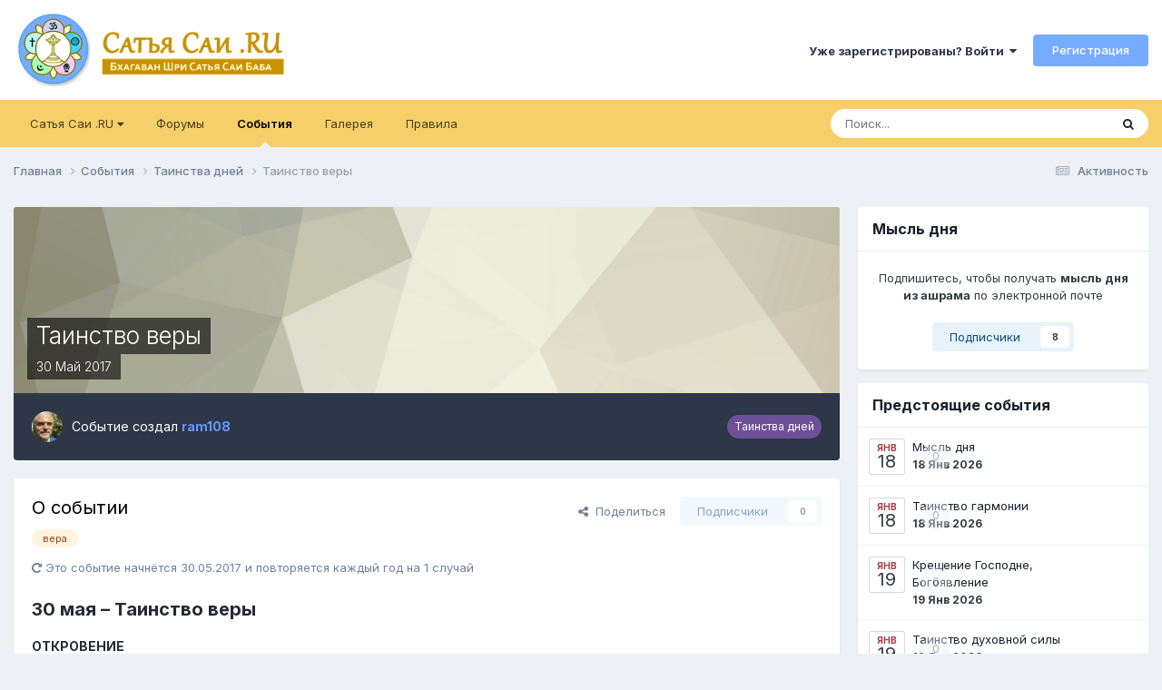

--- FILE ---
content_type: text/html;charset=UTF-8
request_url: https://www.sairam.ru/events/event/390/
body_size: 16456
content:
<!DOCTYPE html>
<html lang="ru-RU" dir="ltr">
	<head>
		<meta charset="utf-8">
		<title>Таинство веры - Таинства дней - САИ РАМ 🙏 Форум</title>
		
			
		
		

	<meta name="viewport" content="width=device-width, initial-scale=1">


	
	


	<meta name="twitter:card" content="summary" />




	
		
			
				<meta property="og:title" content="Таинство веры">
			
		
	

	
		
			
				<meta property="og:type" content="website">
			
		
	

	
		
			
				<meta property="og:url" content="https://www.sairam.ru/events/event/390/">
			
		
	

	
		
			
				<meta name="description" content="30 мая – Таинство веры ОТКРОВЕНИЕ «Сомневающийся подобен морской волне, ветром поднимаемой и развеваемой. Да не думает такой человек получить что-нибудь от Господа». ( Иак. 1:6-7) БЛАГОВЕСТИЕ Когда у вас нет абсолютной веры в результат, тогда возникает сомнение. Пример: сейчас день, все вещи в ко...">
			
		
	

	
		
			
				<meta property="og:description" content="30 мая – Таинство веры ОТКРОВЕНИЕ «Сомневающийся подобен морской волне, ветром поднимаемой и развеваемой. Да не думает такой человек получить что-нибудь от Господа». ( Иак. 1:6-7) БЛАГОВЕСТИЕ Когда у вас нет абсолютной веры в результат, тогда возникает сомнение. Пример: сейчас день, все вещи в ко...">
			
		
	

	
		
			
				<meta property="og:updated_time" content="2019-05-19T12:31:18Z">
			
		
	

	
		
			
				<meta name="keywords" content="вера">
			
		
	

	
		
			
				<meta property="og:site_name" content="САИ РАМ 🙏 Форум">
			
		
	

	
		
			
				<meta property="og:locale" content="ru_RU">
			
		
	


	
		<link rel="canonical" href="https://www.sairam.ru/events/event/390/" />
	

<link rel="alternate" type="application/rss+xml" title="Новости из ашрама" href="https://www.sairam.ru/rss/1.xml/" /><link rel="alternate" type="application/rss+xml" title="Мысль дня из ашрама" href="https://www.sairam.ru/rss/3.xml/" />



<link rel="manifest" href="https://www.sairam.ru/manifest.webmanifest/">
<meta name="msapplication-config" content="https://www.sairam.ru/browserconfig.xml/">
<meta name="msapplication-starturl" content="/">
<meta name="application-name" content="САИ РАМ 🙏 Форум">
<meta name="apple-mobile-web-app-title" content="САИ РАМ 🙏 Форум">

	<meta name="theme-color" content="#ffffff">










<link rel="preload" href="//www.sairam.ru/applications/core/interface/font/fontawesome-webfont.woff2?v=4.7.0" as="font" crossorigin="anonymous">
		


	<link rel="preconnect" href="https://fonts.googleapis.com">
	<link rel="preconnect" href="https://fonts.gstatic.com" crossorigin>
	
		<link href="https://fonts.googleapis.com/css2?family=Inter:wght@300;400;500;600;700&display=swap" rel="stylesheet">
	



	<link rel='stylesheet' href='https://www.sairam.ru/uploads/theme/css_built_1/341e4a57816af3ba440d891ca87450ff_framework.css?v=4e52a1ea3c1756463716' media='all'>

	<link rel='stylesheet' href='https://www.sairam.ru/uploads/theme/css_built_1/05e81b71abe4f22d6eb8d1a929494829_responsive.css?v=4e52a1ea3c1756463716' media='all'>

	<link rel='stylesheet' href='https://www.sairam.ru/uploads/theme/css_built_1/20446cf2d164adcc029377cb04d43d17_flags.css?v=4e52a1ea3c1756463716' media='all'>

	<link rel='stylesheet' href='https://www.sairam.ru/uploads/theme/css_built_1/90eb5adf50a8c640f633d47fd7eb1778_core.css?v=4e52a1ea3c1756463716' media='all'>

	<link rel='stylesheet' href='https://www.sairam.ru/uploads/theme/css_built_1/5a0da001ccc2200dc5625c3f3934497d_core_responsive.css?v=4e52a1ea3c1756463716' media='all'>

	<link rel='stylesheet' href='https://www.sairam.ru/uploads/theme/css_built_1/51a672ecd6862df2c2f1969522683ee9_calendar.css?v=4e52a1ea3c1756463716' media='all'>

	<link rel='stylesheet' href='https://www.sairam.ru/uploads/theme/css_built_1/ac571ba28dab5323fa5bf741f9bdfa70_calendar_responsive.css?v=4e52a1ea3c1756463716' media='all'>





<link rel='stylesheet' href='https://www.sairam.ru/uploads/theme/css_built_1/258adbb6e4f3e83cd3b355f84e3fa002_custom.css?v=4e52a1ea3c1756463716' media='all'>




<style type='text/css'>
	a.cEvents_style5, .cEvents_style5 a, .cCalendarIcon.cEvents_style5 {
	background-color: #4f994f;
}
a.cEvents_style4, .cEvents_style4 a, .cCalendarIcon.cEvents_style4 {
	background-color: #6e4f99;
}
a.cEvents_style3, .cEvents_style3 a, .cCalendarIcon.cEvents_style3 {
	background-color: #ffb300;
}
a.cEvents_style6, .cEvents_style6 a, .cCalendarIcon.cEvents_style6 {
	background-color: #4a7aff;
}
a.cEvents_style2, .cEvents_style2 a, .cCalendarIcon.cEvents_style2 {
	background-color: #6ba1ff;
}

</style>

		
		

	
	<link rel='shortcut icon' href='https://www.sairam.ru/uploads/theme/monthly_2016_11/favicon.ico.6e08dec74f0b8c5891aff30f2975c2c3.ico' type="image/x-icon">

		<script>(function(m,e,t,r,i,k,a){m[i]=m[i]||function(){(m[i].a=m[i].a||[]).push(arguments)}; m[i].l=1*new Date();k=e.createElement(t),a=e.getElementsByTagName(t)[0],k.async=1,k.src=r,a.parentNode.insertBefore(k,a)}) (window, document, "script", "https://cdn.jsdelivr.net/npm/yandex-metrica-watch/tag.js", "ym"); ym(66339844, "init", { clickmap:true, trackLinks:true, accurateTrackBounce:true } );</script>
	</head>
	<body class='ipsApp ipsApp_front ipsJS_none ipsClearfix' data-controller='core.front.core.app' data-message="" data-pageApp='calendar' data-pageLocation='front' data-pageModule='calendar' data-pageController='event' data-pageID='390' >
		<a href='#ipsLayout_mainArea' class='ipsHide' title='Перейти к основному содержанию на этой странице' accesskey='m'>Перейти к содержанию</a>
		
			<div id='ipsLayout_header' class='ipsClearfix'>
				





				<header>
					<div class='ipsLayout_container'>
						


<a href='https://www.sairam.ru/' id='elLogo' accesskey='1'><img src="https://www.sairam.ru/uploads/theme/monthly_2020_09/logo.png.928546c53867319f3110e68479381dff.png" alt='САИ РАМ 🙏 Форум'></a>

						

	<ul id='elUserNav' class='ipsList_inline cSignedOut ipsResponsive_showDesktop'>
		
        
		
        
        
            
            <li id='elSignInLink'>
                <a href='https://www.sairam.ru/login/' data-ipsMenu-closeOnClick="false" data-ipsMenu id='elUserSignIn'>
                    Уже зарегистрированы? Войти &nbsp;<i class='fa fa-caret-down'></i>
                </a>
                
<div id='elUserSignIn_menu' class='ipsMenu ipsMenu_auto ipsHide'>
	<form accept-charset='utf-8' method='post' action='https://www.sairam.ru/login/'>
		<input type="hidden" name="csrfKey" value="e4915986e0a0e5835beca348c30268f0">
		<input type="hidden" name="ref" value="aHR0cHM6Ly93d3cuc2FpcmFtLnJ1L2V2ZW50cy9ldmVudC8zOTAv">
		<div data-role="loginForm">
			
			
			
				<div class='ipsColumns ipsColumns_noSpacing'>
					<div class='ipsColumn ipsColumn_wide' id='elUserSignIn_internal'>
						
<div class="ipsPad ipsForm ipsForm_vertical">
	<h4 class="ipsType_sectionHead">Войти</h4>
	<br><br>
	<ul class='ipsList_reset'>
		<li class="ipsFieldRow ipsFieldRow_noLabel ipsFieldRow_fullWidth">
			
			
				<input type="email" placeholder="Email адрес" name="auth" autocomplete="email">
			
		</li>
		<li class="ipsFieldRow ipsFieldRow_noLabel ipsFieldRow_fullWidth">
			<input type="password" placeholder="Пароль" name="password" autocomplete="current-password">
		</li>
		<li class="ipsFieldRow ipsFieldRow_checkbox ipsClearfix">
			<span class="ipsCustomInput">
				<input type="checkbox" name="remember_me" id="remember_me_checkbox" value="1" checked aria-checked="true">
				<span></span>
			</span>
			<div class="ipsFieldRow_content">
				<label class="ipsFieldRow_label" for="remember_me_checkbox">Запомнить</label>
				<span class="ipsFieldRow_desc">Не рекомендуется для компьютеров с общим доступом</span>
			</div>
		</li>
		<li class="ipsFieldRow ipsFieldRow_fullWidth">
			<button type="submit" name="_processLogin" value="usernamepassword" class="ipsButton ipsButton_primary ipsButton_small" id="elSignIn_submit">Войти</button>
			
				<p class="ipsType_right ipsType_small">
					
						<a href='https://www.sairam.ru/lostpassword/' data-ipsDialog data-ipsDialog-title='Забыли пароль?'>
					
					Забыли пароль?</a>
				</p>
			
		</li>
	</ul>
</div>
					</div>
					<div class='ipsColumn ipsColumn_wide'>
						<div class='ipsPadding' id='elUserSignIn_external'>
							<div class='ipsAreaBackground_light ipsPadding:half'>
								
									<p class='ipsType_reset ipsType_small ipsType_center'><strong>Или войти с помощью одного из сервисов</strong></p>
								
								
									<div class='ipsType_center ipsMargin_top:half'>
										

<button type="submit" name="_processLogin" value="13" class="ipsButton ipsButton_verySmall ipsButton_fullWidth ipsSocial ipsSocial_yandex" style="background-color: #e61400">
	
		<span class="ipsSocial_icon">
			
				
<style>
  .fa-yandex {display:none}
</style>
	<img src="https://www.sairam.ru/uploads/theme/set_resources_1/d06fbd2cd3a8b0ede2b6ea2e95696fc2_yandex.svg">
<i class="fa fa-yandex"></i>
			
		</span>
		<span class="ipsSocial_text">Войти с помощью Яндекс</span>
	
</button>

									</div>
								
									<div class='ipsType_center ipsMargin_top:half'>
										

<button type="submit" name="_processLogin" value="12" class="ipsButton ipsButton_verySmall ipsButton_fullWidth ipsSocial ipsSocial_vkcom" style="background-color: #4a76a8">
	
		<span class="ipsSocial_icon">
			
				<i class="fa fa-vk"></i>
			
		</span>
		<span class="ipsSocial_text">Войти с помощью VK.com</span>
	
</button>

									</div>
								
									<div class='ipsType_center ipsMargin_top:half'>
										

<button type="submit" name="_processLogin" value="3" class="ipsButton ipsButton_verySmall ipsButton_fullWidth ipsSocial ipsSocial_google" style="background-color: #4285F4">
	
		<span class="ipsSocial_icon">
			
				<i class="fa fa-google"></i>
			
		</span>
		<span class="ipsSocial_text">Войти с помощью Google</span>
	
</button>

									</div>
								
							</div>
						</div>
					</div>
				</div>
			
		</div>
	</form>
</div>
            </li>
            
        
		
			<li>
				
					<a href='https://www.sairam.ru/register/'  id='elRegisterButton' class='ipsButton ipsButton_normal ipsButton_primary'>Регистрация</a>
				
			</li>
		
	</ul>

						
<ul class='ipsMobileHamburger ipsList_reset ipsResponsive_hideDesktop'>
	<li data-ipsDrawer data-ipsDrawer-drawerElem='#elMobileDrawer'>
		<a href='#' >
			
			
			
			
			<i class='fa fa-navicon'></i>
		</a>
	</li>
</ul>
					</div>
				</header>
				

	<nav data-controller='core.front.core.navBar' class='ipsNavBar_noSubBars ipsResponsive_showDesktop'>
		<div class='ipsNavBar_primary ipsLayout_container ipsNavBar_noSubBars'>
			<ul data-role="primaryNavBar" class='ipsClearfix'>
				


	
		
		
		<li  id='elNavSecondary_19' data-role="navBarItem" data-navApp="core" data-navExt="Menu">
			
			
				<a href="#" id="elNavigation_19" data-ipsMenu data-ipsMenu-appendTo='#elNavSecondary_19' data-ipsMenu-activeClass='ipsNavActive_menu' data-navItem-id="19" >
					Сатья Саи .RU <i class="fa fa-caret-down"></i><span class='ipsNavBar_active__identifier'></span>
				</a>
				<ul id="elNavigation_19_menu" class="ipsMenu ipsMenu_auto ipsHide">
					

	
		
			<li class='ipsMenu_item' >
				<a href='https://t.me/sairam_ru' target='_blank' rel="noopener">
					САИ РАМ чат
				</a>
			</li>
		
	

	
		
			<li class='ipsMenu_item' >
				<a href='https://www.facebook.com/groups/sairam.ru/' target='_blank' rel="noopener">
					Группа Саи Рам
				</a>
			</li>
		
	

	
		
			<li class='ipsMenu_item' >
				<a href='https://vk.com/srisathyasai' target='_blank' rel="noopener">
					Страница ВКонтакте
				</a>
			</li>
		
	

	
		
			<li class='ipsMenu_item' >
				<a href='https://www.facebook.com/sathyasai.ru/posts/' target='_blank' rel="noopener">
					Страница Facebook
				</a>
			</li>
		
	

	
		
			<li class='ipsMenu_item' >
				<a href='https://www.sathyasai.ru' target='_blank' rel="noopener">
					Сатья Саи .RU
				</a>
			</li>
		
	

	
		
			<li class='ipsMenu_item' >
				<a href='https://saispeaks.org/ru/' target='_blank' rel="noopener">
					Сатья Саи говорит
				</a>
			</li>
		
	

				</ul>
			
			
		</li>
	
	

	
		
		
		<li  id='elNavSecondary_10' data-role="navBarItem" data-navApp="forums" data-navExt="Forums">
			
			
				<a href="https://www.sairam.ru"  data-navItem-id="10" >
					Форумы<span class='ipsNavBar_active__identifier'></span>
				</a>
			
			
		</li>
	
	

	
		
		
			
		
		<li class='ipsNavBar_active' data-active id='elNavSecondary_11' data-role="navBarItem" data-navApp="calendar" data-navExt="Calendar">
			
			
				<a href="https://www.sairam.ru/events/"  data-navItem-id="11" data-navDefault>
					События<span class='ipsNavBar_active__identifier'></span>
				</a>
			
			
		</li>
	
	

	
		
		
		<li  id='elNavSecondary_12' data-role="navBarItem" data-navApp="gallery" data-navExt="Gallery">
			
			
				<a href="https://www.sairam.ru/gallery/"  data-navItem-id="12" >
					Галерея<span class='ipsNavBar_active__identifier'></span>
				</a>
			
			
		</li>
	
	

	
		
		
		<li  id='elNavSecondary_17' data-role="navBarItem" data-navApp="core" data-navExt="Guidelines">
			
			
				<a href="https://www.sairam.ru/topic/2710/"  data-navItem-id="17" >
					Правила<span class='ipsNavBar_active__identifier'></span>
				</a>
			
			
		</li>
	
	

				<li class='ipsHide' id='elNavigationMore' data-role='navMore'>
					<a href='#' data-ipsMenu data-ipsMenu-appendTo='#elNavigationMore' id='elNavigationMore_dropdown'>Больше</a>
					<ul class='ipsNavBar_secondary ipsHide' data-role='secondaryNavBar'>
						<li class='ipsHide' id='elNavigationMore_more' data-role='navMore'>
							<a href='#' data-ipsMenu data-ipsMenu-appendTo='#elNavigationMore_more' id='elNavigationMore_more_dropdown'>Больше <i class='fa fa-caret-down'></i></a>
							<ul class='ipsHide ipsMenu ipsMenu_auto' id='elNavigationMore_more_dropdown_menu' data-role='moreDropdown'></ul>
						</li>
					</ul>
				</li>
			</ul>
			

	<div id="elSearchWrapper">
		<div id='elSearch' data-controller="core.front.core.quickSearch">
			<form accept-charset='utf-8' action='//www.sairam.ru/search/?do=quicksearch' method='post'>
                <input type='search' id='elSearchField' placeholder='Поиск...' name='q' autocomplete='off' aria-label='Поиск'>
                <details class='cSearchFilter'>
                    <summary class='cSearchFilter__text'></summary>
                    <ul class='cSearchFilter__menu'>
                        
                        <li><label><input type="radio" name="type" value="all" ><span class='cSearchFilter__menuText'>Везде</span></label></li>
                        
                            
                                <li><label><input type="radio" name="type" value='contextual_{&quot;type&quot;:&quot;calendar_event&quot;,&quot;nodes&quot;:4}' checked><span class='cSearchFilter__menuText'>Этот календарь</span></label></li>
                            
                                <li><label><input type="radio" name="type" value='contextual_{&quot;type&quot;:&quot;calendar_event&quot;,&quot;item&quot;:390}' checked><span class='cSearchFilter__menuText'>Это событие</span></label></li>
                            
                        
                        
                            <li><label><input type="radio" name="type" value="forums_topic"><span class='cSearchFilter__menuText'>Темы</span></label></li>
                        
                            <li><label><input type="radio" name="type" value="calendar_event"><span class='cSearchFilter__menuText'>События</span></label></li>
                        
                            <li><label><input type="radio" name="type" value="gallery_image"><span class='cSearchFilter__menuText'>Изображения</span></label></li>
                        
                            <li><label><input type="radio" name="type" value="gallery_album_item"><span class='cSearchFilter__menuText'>Альбомы</span></label></li>
                        
                            <li><label><input type="radio" name="type" value="cms_pages_pageitem"><span class='cSearchFilter__menuText'>Страницы</span></label></li>
                        
                    </ul>
                </details>
				<button class='cSearchSubmit' type="submit" aria-label='Поиск'><i class="fa fa-search"></i></button>
			</form>
		</div>
	</div>

		</div>
	</nav>

				
<ul id='elMobileNav' class='ipsResponsive_hideDesktop' data-controller='core.front.core.mobileNav'>
	
		
			
			
				
				
			
				
					<li id='elMobileBreadcrumb'>
						<a href='https://www.sairam.ru/events/4/'>
							<span>Таинства дней</span>
						</a>
					</li>
				
				
			
				
				
			
		
	
	
	
	<li >
		<a data-action="defaultStream" href='https://www.sairam.ru/discover/'><i class="fa fa-newspaper-o" aria-hidden="true"></i></a>
	</li>

	

	
		<li class='ipsJS_show'>
			<a href='https://www.sairam.ru/search/'><i class='fa fa-search'></i></a>
		</li>
	
</ul>
			</div>
		
		<main id='ipsLayout_body' class='ipsLayout_container'>
			<div id='ipsLayout_contentArea'>
				<div id='ipsLayout_contentWrapper'>
					
<nav class='ipsBreadcrumb ipsBreadcrumb_top ipsFaded_withHover'>
	

	<ul class='ipsList_inline ipsPos_right'>
		
		<li >
			<a data-action="defaultStream" class='ipsType_light '  href='https://www.sairam.ru/discover/'><i class="fa fa-newspaper-o" aria-hidden="true"></i> <span>Активность</span></a>
		</li>
		
	</ul>

	<ul data-role="breadcrumbList">
		<li>
			<a title="Главная" href='https://www.sairam.ru/'>
				<span>Главная <i class='fa fa-angle-right'></i></span>
			</a>
		</li>
		
		
			<li>
				
					<a href='https://www.sairam.ru/events/'>
						<span>События <i class='fa fa-angle-right' aria-hidden="true"></i></span>
					</a>
				
			</li>
		
			<li>
				
					<a href='https://www.sairam.ru/events/4/'>
						<span>Таинства дней <i class='fa fa-angle-right' aria-hidden="true"></i></span>
					</a>
				
			</li>
		
			<li>
				
					Таинство веры
				
			</li>
		
	</ul>
</nav>
					
					<div id='ipsLayout_mainArea'>
						
						
						
						

	




						



<div>
	<header class='ipsClearfix ipsSpacer_bottom'>
		<div id="elEventHeader">
<div class='ipsPageHead_special ipsCoverPhoto' data-controller='core.global.core.coverPhoto' data-url="https://www.sairam.ru/events/event/390/?csrfKey=e4915986e0a0e5835beca348c30268f0" data-coverOffset='0'>
	
	
		<div class='ipsCoverPhoto_container' style="background-color: hsl(56, 100%, 80% )">
			<img src='https://www.sairam.ru/uploads/theme/set_resources_1/84c1e40ea0e759e3f1505eb1788ddf3c_pattern.png' class='ipsCoverPhoto_photo' data-action="toggleCoverPhoto" alt=''>
		</div>
	
	
	
	<div class='ipsColumns ipsColumns_collapsePhone' data-hideOnCoverEdit>
		<div class='ipsColumn ipsColumn_fluid'>
			
			



<div class='cEvent_details'>
    <p class='cEvent__date'>
        
    </p>
	<h1 class='ipsType_pageTitle ipsContained_container ipsType_break'>
		

		
		
			<span class='ipsType_break ipsContained ipsPageHead_barText'>
				
				Таинство веры
			</span>
		
	</h1>
	<p class='ipsType_normal ipsType_reset ipsPageHead_barText_small'>
		<time datetime='2017-05-30'>
			
				<span data-controller="core.global.core.datetime" data-time="2017-05-30T00:00:00+00:00" data-format="%d %b %Y">
					30 мая 2017
				</span>
			
		</time>
		
	</p>
</div>
		</div>
	</div>
</div></div>
		<div id='elEventHeader_details' class='ipsRadius:bl ipsRadius:br'>
			<div class="ipsPhotoPanel ipsPhotoPanel_tiny ipsPhotoPanel_notPhone ipsClearfix">
				

	<span class="ipsUserPhoto ipsUserPhoto_tiny ">
		<img src="https://www.sairam.ru/uploads/profile/monthly_2024_04/imported-photo-1.thumb.jpeg.a3ceae5fa17b089a3aff8e763d752bff.jpeg" alt="ram108" loading="lazy">
	</span>

				<div>
					<p class="ipsType_reset ipsType_normal ipsType_blendLinks">
						Событие создал 


<span style='color:#69f'><b>ram108</b></span>
						
					</p>
					
				</div>
			</div>
			<a href='https://www.sairam.ru/events/4/' class='cEvents_event cEvents_eventSmall cEvents_style4'>Таинства дней</a>
		</div>
	</header>

	<section>
		

		

        <div id="sidebarWrapper">
		
			<div class='ipsBox ipsResponsive_pull ipsClearfix'>
				<div class='ipsPadding'>
					<div class='ipsPageHeader__meta ipsFlex ipsFlex-jc:between ipsFlex-fw:wrap ipsGap:3'>
						<div class='ipsFlex-flex:11'>
							<h2 class='ipsType_sectionHead'>О событии</h2>
							
								<div class='ipsMargin_top:half'>
									


	
		<ul class='ipsTags ipsList_inline ' >
			
				
					

<li >
	
	<a href="https://www.sairam.ru/tags/%D0%B2%D0%B5%D1%80%D0%B0/" class='ipsTag' title="Найти другой контент с тегом 'вера'" rel="tag" data-tag-label="вера"><span>вера</span></a>
	
</li>
				
			
			
		</ul>
		
	

								</div>
							
						</div>
						<div class='ipsFlex-flex:01 ipsResponsive_hidePhone'>
							<div class='ipsShareLinks'>
								
									


    <a href='#elShareItem_1121310842_menu' id='elShareItem_1121310842' data-ipsMenu class='ipsShareButton ipsButton ipsButton_verySmall ipsButton_link ipsButton_link--light'>
        <span><i class='fa fa-share-alt'></i></span> &nbsp;Поделиться
    </a>

    <div class='ipsPadding ipsMenu ipsMenu_normal ipsHide' id='elShareItem_1121310842_menu' data-controller="core.front.core.sharelink">
        
        
        <span data-ipsCopy data-ipsCopy-flashmessage>
            <a href="https://www.sairam.ru/events/event/390/" class="ipsButton ipsButton_light ipsButton_small ipsButton_fullWidth" data-role="copyButton" data-clipboard-text="https://www.sairam.ru/events/event/390/" data-ipstooltip title='Copy Link to Clipboard'><i class="fa fa-clone"></i> https://www.sairam.ru/events/event/390/</a>
        </span>
        <ul class='ipsShareLinks ipsMargin_top:half'>
            
                <li>
<style>
	.cShareLink_vkcom {background:#4a76a8;}
</style>
<a href="https://vk.com/share.php?url=https%3A%2F%2Fwww.sairam.ru%2Fevents%2Fevent%2F390%2F&amp;title=%D0%A2%D0%B0%D0%B8%D0%BD%D1%81%D1%82%D0%B2%D0%BE+%D0%B2%D0%B5%D1%80%D1%8B" class="cShareLink cShareLink_vkcom" target="_blank" data-role="shareLink" title='Share to vk.com' data-ipsTooltip rel='noopener'>
	<i class="fa fa-vk"></i>
</a></li>
            
                <li>
<a href="mailto:?subject=%D0%A2%D0%B0%D0%B8%D0%BD%D1%81%D1%82%D0%B2%D0%BE%20%D0%B2%D0%B5%D1%80%D1%8B&body=https%3A%2F%2Fwww.sairam.ru%2Fevents%2Fevent%2F390%2F" rel='nofollow' class='cShareLink cShareLink_email' title='Поделиться по email' data-ipsTooltip>
	<i class="fa fa-envelope"></i>
</a></li>
            
                <li>
<a href="https://x.com/share?url=https%3A%2F%2Fwww.sairam.ru%2Fevents%2Fevent%2F390%2F" class="cShareLink cShareLink_x" target="_blank" data-role="shareLink" title='Поделиться в X' data-ipsTooltip rel='nofollow noopener'>
    <i class="fa fa-x"></i>
</a></li>
            
                <li>
<a href="https://www.facebook.com/sharer/sharer.php?u=https%3A%2F%2Fwww.sairam.ru%2Fevents%2Fevent%2F390%2F" class="cShareLink cShareLink_facebook" target="_blank" data-role="shareLink" title='Поделиться в Facebook' data-ipsTooltip rel='noopener nofollow'>
	<i class="fa fa-facebook"></i>
</a></li>
            
        </ul>
        
            <hr class='ipsHr'>
            <button class='ipsHide ipsButton ipsButton_verySmall ipsButton_light ipsButton_fullWidth ipsMargin_top:half' data-controller='core.front.core.webshare' data-role='webShare' data-webShareTitle='Таинство веры' data-webShareText='Таинство веры' data-webShareUrl='https://www.sairam.ru/events/event/390/'>Поделиться</button>
        
    </div>

								
								
									
                                

								



								

<div data-followApp='calendar' data-followArea='event' data-followID='390' data-controller='core.front.core.followButton'>
	

	<a href='https://www.sairam.ru/login/' rel="nofollow" class="ipsFollow ipsPos_middle ipsButton ipsButton_light ipsButton_verySmall ipsButton_disabled" data-role="followButton" data-ipsTooltip title='Авторизация'>
		<span>Подписчики</span>
		<span class='ipsCommentCount'>0</span>
	</a>

</div>
							</div>
						</div>
					</div>
					
						<div class='ipsMargin_top:half'>
							<p class='ipsType_medium ipsType_light ipsType_reset'><i class='fa fa-repeat'></i> Это событие начнётся 30.05.2017 и повторяется каждый год на 1 случай</p>
						</div>
							
					<div class='ipsComment_content ipsType_medium ipsMargin_top'>
						



<div class='ipsType_richText ipsType_normal ipsClear ipsType_break' data-controller='core.front.core.lightboxedImages' >

<p>
	<span style="font-size:20px;"><strong>30 мая – Таинство веры</strong></span>
</p>

<p>
	<strong>ОТКРОВЕНИЕ</strong>
</p>

<p>
	«Сомневающийся подобен морской волне, ветром поднимаемой и развеваемой.
</p>

<p>
	Да не думает такой человек получить что-нибудь от Господа».
</p>

<p>
	( Иак. 1:6-7)
</p>

<p>
	<strong>БЛАГОВЕСТИЕ</strong>
</p>

<p>
	Когда у вас нет абсолютной веры в результат, тогда возникает сомнение. Пример: сейчас день, все вещи в комнате видны ясно. В отношении них нет никакого сомнения. Ночью, когда совершенно темно, вы ничего не видите и вынуждены пробираться вслепую, у вас также нет никакого сомнения. Но в сумерках, когда наполовину свет и наполовину тьма, может возникнуть сомнение, и вы, увидев верёвку, можете принять её за змею и испугаться. В данном случае свет не полный и видение не ясное. Полный свет – это мудрость. Полная тьма – это невежество. Сомнение возникает, когда полусвет и полутьма. ...
</p>

<p>
	Невежество и мудрость, когда они присутствуют лишь наполовину, это сомнение. Сейчас вы находитесь на промежуточном этапе, когда у вас немного мудрости и некоторое невежество. Сейчас вы на той серединной ступени, где невежество и мудрость смешаны. У вас нет полного опыта. Когда у вас будет настоящий опыт, сомнение исчезнет. Сомнение присутствует из-за недостатка опыта...
</p>

<p>
	Человек имеет сомнения, когда он не знает истины. Когда вы постигнете истину на опыте, все сомнения исчезнут. Истина одна. И для всех времён истина – это истина. Всё, что меняется, знайте: то – не истина. Когда-то вы были маленьким и выросли. Это также не истина. Где тело десятилетнего мальчика? Всё растворилось в настоящем теле.
</p>

<p>
	(2.03.1974)
</p>

<p>
	<strong>МОЛИТВА БЛАГОДАРЕНИЯ</strong>
</p>

<p>
	Господь, да буду благодарить Тебя непрестанно, ибо Ты
</p>

<p>
	украсил меня разумом, обогатил мудростью, укрепил видением,
</p>

<p>
	очистил даром покаяния, омыл водою жизни, хлебом небесным
</p>

<p>
	накормил, приобщил к непостижимому, облачил меня в славу
</p>

<p>
	света Твоего, дозволил очам моим смотреть на Тебя,
</p>

<p>
	удостоил быть отблеском сияния Твоего, одарил свободою и
</p>

<p>
	напоил любовью.
</p>

</div>

					</div>

					

					
				</div>
				<div class='ipsItemControls'>
					
						

	<div data-controller='core.front.core.reaction' class='ipsItemControls_right ipsClearfix '>	
		<div class='ipsReact ipsPos_right'>
			
				
				<div class='ipsReact_blurb ipsHide' data-role='reactionBlurb'>
					
				</div>
			
			
			
		</div>
	</div>

					
					<ul class='ipsComment_controls ipsClearfix ipsItemControls_left'>
						

						<li><a href='https://www.sairam.ru/events/event/390/?do=download' rel="noindex nofollow" title='Скачать это событие в качестве файла iCal' class='ipsButton ipsButton_link ipsButton_verySmall ipsButton_fullWidth'>Скачать событие</a></li>
						
						
					</ul>
				</div>
			</div>
		
        </div>
	</section>

	<div class='ipsBox ipsPadding ipsResponsive_pull ipsResponsive_showPhone ipsMargin_top'>
		<div class='ipsShareLinks'>
			
				


    <a href='#elShareItem_986899967_menu' id='elShareItem_986899967' data-ipsMenu class='ipsShareButton ipsButton ipsButton_verySmall ipsButton_light '>
        <span><i class='fa fa-share-alt'></i></span> &nbsp;Поделиться
    </a>

    <div class='ipsPadding ipsMenu ipsMenu_normal ipsHide' id='elShareItem_986899967_menu' data-controller="core.front.core.sharelink">
        
        
        <span data-ipsCopy data-ipsCopy-flashmessage>
            <a href="https://www.sairam.ru/events/event/390/" class="ipsButton ipsButton_light ipsButton_small ipsButton_fullWidth" data-role="copyButton" data-clipboard-text="https://www.sairam.ru/events/event/390/" data-ipstooltip title='Copy Link to Clipboard'><i class="fa fa-clone"></i> https://www.sairam.ru/events/event/390/</a>
        </span>
        <ul class='ipsShareLinks ipsMargin_top:half'>
            
                <li>
<style>
	.cShareLink_vkcom {background:#4a76a8;}
</style>
<a href="https://vk.com/share.php?url=https%3A%2F%2Fwww.sairam.ru%2Fevents%2Fevent%2F390%2F&amp;title=%D0%A2%D0%B0%D0%B8%D0%BD%D1%81%D1%82%D0%B2%D0%BE+%D0%B2%D0%B5%D1%80%D1%8B" class="cShareLink cShareLink_vkcom" target="_blank" data-role="shareLink" title='Share to vk.com' data-ipsTooltip rel='noopener'>
	<i class="fa fa-vk"></i>
</a></li>
            
                <li>
<a href="mailto:?subject=%D0%A2%D0%B0%D0%B8%D0%BD%D1%81%D1%82%D0%B2%D0%BE%20%D0%B2%D0%B5%D1%80%D1%8B&body=https%3A%2F%2Fwww.sairam.ru%2Fevents%2Fevent%2F390%2F" rel='nofollow' class='cShareLink cShareLink_email' title='Поделиться по email' data-ipsTooltip>
	<i class="fa fa-envelope"></i>
</a></li>
            
                <li>
<a href="https://x.com/share?url=https%3A%2F%2Fwww.sairam.ru%2Fevents%2Fevent%2F390%2F" class="cShareLink cShareLink_x" target="_blank" data-role="shareLink" title='Поделиться в X' data-ipsTooltip rel='nofollow noopener'>
    <i class="fa fa-x"></i>
</a></li>
            
                <li>
<a href="https://www.facebook.com/sharer/sharer.php?u=https%3A%2F%2Fwww.sairam.ru%2Fevents%2Fevent%2F390%2F" class="cShareLink cShareLink_facebook" target="_blank" data-role="shareLink" title='Поделиться в Facebook' data-ipsTooltip rel='noopener nofollow'>
	<i class="fa fa-facebook"></i>
</a></li>
            
        </ul>
        
            <hr class='ipsHr'>
            <button class='ipsHide ipsButton ipsButton_verySmall ipsButton_light ipsButton_fullWidth ipsMargin_top:half' data-controller='core.front.core.webshare' data-role='webShare' data-webShareTitle='Таинство веры' data-webShareText='Таинство веры' data-webShareUrl='https://www.sairam.ru/events/event/390/'>Поделиться</button>
        
    </div>

			
			
				
            

			

<div data-followApp='calendar' data-followArea='event' data-followID='390' data-controller='core.front.core.followButton'>
	

	<a href='https://www.sairam.ru/login/' rel="nofollow" class="ipsFollow ipsPos_middle ipsButton ipsButton_light ipsButton_verySmall ipsButton_disabled" data-role="followButton" data-ipsTooltip title='Авторизация'>
		<span>Подписчики</span>
		<span class='ipsCommentCount'>0</span>
	</a>

</div>
			



		</div>
	</div>

	
		<br>
		
		<div class='ipsResponsive_pull'>
			

<div class='' data-controller='core.front.core.commentFeed, core.front.core.ignoredComments' data-autoPoll data-baseURL='https://www.sairam.ru/events/event/390/' data-lastPage data-feedID='event-390' id='comments'>

	

<div data-controller='core.front.core.recommendedComments' data-url='https://www.sairam.ru/events/event/390/?tab=comments&amp;recommended=comments' class='ipsRecommendedComments ipsHide'>
	<div data-role="recommendedComments">
		<h2 class='ipsType_sectionHead ipsType_large ipsType_bold ipsMargin_bottom'>Рекомендуемые комментарии</h2>
		
	</div>
</div>
	



	

	<div data-role='commentFeed' data-controller='core.front.core.moderation'>
		
			<p class='ipsType_normal ipsType_light ipsType_center' data-role='noComments'>Комментариев нет</p>
		
	</div>
	
	
</div>
		</div>
	
</div>


						


	<div class='cWidgetContainer '  data-role='widgetReceiver' data-orientation='horizontal' data-widgetArea='footer'>
		<ul class='ipsList_reset'>
			
				
					
					<li class='ipsWidget ipsWidget_horizontal ipsBox  ' data-blockID='app_core_relatedContent_bjapd4ynl' data-blockConfig="true" data-blockTitle="Похожий контент" data-blockErrorMessage="Этот блок не может быть показан. Причиной этому может быть необходимость его настройки, либо он будет отображён после перезагрузки этой страницы."  data-controller='core.front.widgets.block'>

<h3 class='ipsWidget_title ipsType_reset'>Похожий контент</h3>


	<div class='ipsWidget_inner'>
		<ul class='ipsDataList'>
			
				<li class="ipsDataItem ipsDataItem_responsivePhoto ">
					<div class='ipsDataItem_main'>
						<h4 class='ipsDataItem_title ipsContained_container'>
							
															
								
								
								
							
							
							
							<span class='ipsType_break ipsContained'>
								<a href='https://www.sairam.ru/topic/12374/' data-ipsHover data-ipsHover-target='https://www.sairam.ru/topic/12374/?preview=1' data-ipsHover-timeout='1.5' >
									&quot;Шри Сатья Саи Вахини&quot; Бхагавана
								</a>
							</span>
							
								

	<span class='ipsPagination ipsPagination_mini' id='elPagination_f86a43ddeb0dbd426da30f61f2ca9917'>
		
			<span class='ipsPagination_page'><a href='https://www.sairam.ru/topic/12374/#comments' data-ipsTooltip title='Перейти на страницу 1'>1</a></span>
		
			<span class='ipsPagination_page'><a href='https://www.sairam.ru/topic/12374/page/2/#comments' data-ipsTooltip title='Перейти на страницу 2'>2</a></span>
		
		
	</span>

							
						</h4>
						
						<p class='ipsType_reset ipsType_medium ipsType_light'>
							От 


<span style='color:#69f'><b>marianna</b></span>, <time datetime='2024-12-20T00:47:44Z' title='20.12.2024 00:47' data-short='1 г.'>20 декабря, 2024</time>
						</p>
						
							&nbsp;&nbsp;
							


	
		<ul class='ipsTags ipsTags_inline ipsList_inline ipsResponsive_hidePhone ipsGap:1 ipsGap_row:0'>
			
				
					
						

<li >
	
	<a href="https://www.sairam.ru/tags/%D0%B2%D0%B5%D1%80%D0%B0/" class='ipsTag' title="Найти другой контент с тегом 'вера'" rel="tag" data-tag-label="вера"><span>вера</span></a>
	
</li>
					
				
					
						

<li >
	
	<a href="https://www.sairam.ru/tags/%D0%B0%D1%82%D0%BC%D0%B0/" class='ipsTag' title="Найти другой контент с тегом 'атма'" rel="tag" data-tag-label="атма"><span>атма</span></a>
	
</li>
					
				
					
				
					
				
					
				
					
				
			
			
				<li class='ipsType_small'>
					<span class='ipsType_light ipsCursor_pointer' data-ipsMenu id='elTags_1875426932'>(и ещё 4 ) <i class='fa fa-caret-down ipsJS_show'></i></span>
					<div class='ipsHide ipsMenu ipsMenu_normal ipsPad_half cTagPopup' id='elTags_1875426932_menu'>
						<p class='ipsType_medium ipsType_reset ipsType_light'>C тегом:</p>
						<ul class='ipsTags ipsList_inline ipsGap:1'>
							
								

<li >
	
	<a href="https://www.sairam.ru/tags/%D0%B2%D0%B5%D1%80%D0%B0/" class='ipsTag' title="Найти другой контент с тегом 'вера'" rel="tag" data-tag-label="вера"><span>вера</span></a>
	
</li>
							
								

<li >
	
	<a href="https://www.sairam.ru/tags/%D0%B0%D1%82%D0%BC%D0%B0/" class='ipsTag' title="Найти другой контент с тегом 'атма'" rel="tag" data-tag-label="атма"><span>атма</span></a>
	
</li>
							
								

<li >
	
	<a href="https://www.sairam.ru/tags/%D1%80%D0%B0%D0%B7%D1%83%D0%BC/" class='ipsTag' title="Найти другой контент с тегом 'разум'" rel="tag" data-tag-label="разум"><span>разум</span></a>
	
</li>
							
								

<li >
	
	<a href="https://www.sairam.ru/tags/%D1%80%D1%83%D0%B4%D1%80%D0%B0/" class='ipsTag' title="Найти другой контент с тегом 'рудра'" rel="tag" data-tag-label="рудра"><span>рудра</span></a>
	
</li>
							
								

<li >
	
	<a href="https://www.sairam.ru/tags/%D0%B1%D1%83%D0%B4%D1%85%D0%B8/" class='ipsTag' title="Найти другой контент с тегом 'будхи'" rel="tag" data-tag-label="будхи"><span>будхи</span></a>
	
</li>
							
								

<li >
	
	<a href="https://www.sairam.ru/tags/%D0%BA%D0%BD%D0%B8%D0%B3%D0%B8%20%D1%81%D0%B0%D0%B8/" class='ipsTag' title="Найти другой контент с тегом 'книги саи'" rel="tag" data-tag-label="книги саи"><span>книги саи</span></a>
	
</li>
							
						</ul>
					</div>
				</li>
			
		</ul>
	

						
					</div>
					<ul class='ipsDataItem_stats'>
						
							<li >
								<span class='ipsDataItem_stats_number'>33</span>
								<span class='ipsDataItem_stats_type'> ответа</span>
							</li>
						
							<li >
								<span class='ipsDataItem_stats_number'>3 691</span>
								<span class='ipsDataItem_stats_type'> просмотр</span>
							</li>
						
					</ul>
					<ul class='ipsDataItem_lastPoster ipsDataItem_withPhoto'>
						<li>
							
								

	<span class="ipsUserPhoto ipsUserPhoto_tiny ">
		<img src="https://www.sairam.ru/uploads/profile/monthly_2024_09/IMG_20240423_115436_964.thumb.jpg.3aa4844655892321e37769ee2b6fb87e.jpg" alt="Sathya Narayana" loading="lazy">
	</span>

							
						</li>
						<li>
							
								


<b>Sathya Narayana</b>
							
						</li>
						<li class="ipsType_light">
							<a href='https://www.sairam.ru/topic/12374/' title='Перейти к последнему посту' class='ipsType_blendLinks'>
								<time datetime='2025-04-20T11:00:55Z' title='20.04.2025 11:00' data-short='20 апр'>20 апреля, 2025</time>
							</a>
						</li>
					</ul>
				</li>
			
				<li class="ipsDataItem ipsDataItem_responsivePhoto ">
					<div class='ipsDataItem_main'>
						<h4 class='ipsDataItem_title ipsContained_container'>
							
															
								
								
								
							
							
							
							<span class='ipsType_break ipsContained'>
								<a href='https://www.sairam.ru/topic/10735/' data-ipsHover data-ipsHover-target='https://www.sairam.ru/topic/10735/?preview=1' data-ipsHover-timeout='1.5' >
									Вера
								</a>
							</span>
							
								

	<span class='ipsPagination ipsPagination_mini' id='elPagination_cd3c4d1d4733e1e1963cd731c848462a'>
		
			<span class='ipsPagination_page'><a href='https://www.sairam.ru/topic/10735/#comments' data-ipsTooltip title='Перейти на страницу 1'>1</a></span>
		
			<span class='ipsPagination_page'><a href='https://www.sairam.ru/topic/10735/page/2/#comments' data-ipsTooltip title='Перейти на страницу 2'>2</a></span>
		
			<span class='ipsPagination_page'><a href='https://www.sairam.ru/topic/10735/page/3/#comments' data-ipsTooltip title='Перейти на страницу 3'>3</a></span>
		
		
	</span>

							
						</h4>
						
						<p class='ipsType_reset ipsType_medium ipsType_light'>
							От 


<b>mahaprema</b>, <time datetime='2013-07-17T17:32:01Z' title='17.07.2013 17:32' data-short='12 г.'>17 июля, 2013</time>
						</p>
						
							&nbsp;&nbsp;
							


	
		<ul class='ipsTags ipsTags_inline ipsList_inline ipsResponsive_hidePhone ipsGap:1 ipsGap_row:0'>
			
				
					
						

<li >
	
	<a href="https://www.sairam.ru/tags/%D0%B2%D0%B5%D1%80%D0%B0/" class='ipsTag' title="Найти другой контент с тегом 'вера'" rel="tag" data-tag-label="вера"><span>вера</span></a>
	
</li>
					
				
					
						

<li >
	
	<a href="https://www.sairam.ru/tags/%D0%B2%D0%B5%D1%80%D0%B0%20%D0%B2%20%D1%81%D0%B5%D0%B1%D1%8F/" class='ipsTag' title="Найти другой контент с тегом 'вера в себя'" rel="tag" data-tag-label="вера в себя"><span>вера в себя</span></a>
	
</li>
					
				
					
				
					
				
					
				
			
			
				<li class='ipsType_small'>
					<span class='ipsType_light ipsCursor_pointer' data-ipsMenu id='elTags_1345703135'>(и ещё 3 ) <i class='fa fa-caret-down ipsJS_show'></i></span>
					<div class='ipsHide ipsMenu ipsMenu_normal ipsPad_half cTagPopup' id='elTags_1345703135_menu'>
						<p class='ipsType_medium ipsType_reset ipsType_light'>C тегом:</p>
						<ul class='ipsTags ipsList_inline ipsGap:1'>
							
								

<li >
	
	<a href="https://www.sairam.ru/tags/%D0%B2%D0%B5%D1%80%D0%B0/" class='ipsTag' title="Найти другой контент с тегом 'вера'" rel="tag" data-tag-label="вера"><span>вера</span></a>
	
</li>
							
								

<li >
	
	<a href="https://www.sairam.ru/tags/%D0%B2%D0%B5%D1%80%D0%B0%20%D0%B2%20%D1%81%D0%B5%D0%B1%D1%8F/" class='ipsTag' title="Найти другой контент с тегом 'вера в себя'" rel="tag" data-tag-label="вера в себя"><span>вера в себя</span></a>
	
</li>
							
								

<li >
	
	<a href="https://www.sairam.ru/tags/%D0%B2%D0%B5%D1%80%D0%B0%20%D0%B2%20%D1%81%D0%B2%D0%BE%D0%B5%20%D0%B2%D0%BD%D1%83%D1%82%D1%80%D0%B5%D0%BD%D0%BD%D0%B5%D0%B5%20%D1%8F/" class='ipsTag' title="Найти другой контент с тегом 'вера в свое внутреннее я'" rel="tag" data-tag-label="вера в свое внутреннее я"><span>вера в свое внутреннее я</span></a>
	
</li>
							
								

<li >
	
	<a href="https://www.sairam.ru/tags/%D0%B0%D1%82%D0%B5%D0%B8%D0%B7%D0%BC/" class='ipsTag' title="Найти другой контент с тегом 'атеизм'" rel="tag" data-tag-label="атеизм"><span>атеизм</span></a>
	
</li>
							
								

<li >
	
	<a href="https://www.sairam.ru/tags/%D1%82%D0%B5%D0%B8%D1%81%D1%82/" class='ipsTag' title="Найти другой контент с тегом 'теист'" rel="tag" data-tag-label="теист"><span>теист</span></a>
	
</li>
							
						</ul>
					</div>
				</li>
			
		</ul>
	

						
					</div>
					<ul class='ipsDataItem_stats'>
						
							<li >
								<span class='ipsDataItem_stats_number'>60</span>
								<span class='ipsDataItem_stats_type'> ответов</span>
							</li>
						
							<li >
								<span class='ipsDataItem_stats_number'>55 085</span>
								<span class='ipsDataItem_stats_type'> просмотров</span>
							</li>
						
					</ul>
					<ul class='ipsDataItem_lastPoster ipsDataItem_withPhoto'>
						<li>
							
								

	<span class="ipsUserPhoto ipsUserPhoto_tiny ">
		<img src="https://www.sairam.ru/uploads/profile/monthly_2022_05/892928_103348663166464_1798075356_o.thumb.jpg.cc03914c7449b68072b08c77e50cd1b7.thumb.jpg.88e58d172a7c262460b40123a8c76e82.jpg" alt="всегда" loading="lazy">
	</span>

							
						</li>
						<li>
							
								


<b>всегда</b>
							
						</li>
						<li class="ipsType_light">
							<a href='https://www.sairam.ru/topic/10735/' title='Перейти к последнему посту' class='ipsType_blendLinks'>
								<time datetime='2025-04-20T11:22:07Z' title='20.04.2025 11:22' data-short='20 апр'>20 апреля, 2025</time>
							</a>
						</li>
					</ul>
				</li>
			
				<li class="ipsDataItem ipsDataItem_responsivePhoto ">
					<div class='ipsDataItem_main'>
						<h4 class='ipsDataItem_title ipsContained_container'>
							
							
							
							<span class='ipsType_break ipsContained'>
								<a href='https://www.sairam.ru/events/event/2956/' >
									Мысль дня
								</a>
							</span>
							
						</h4>
						
						<p class='ipsType_reset ipsType_medium ipsType_light'>
							От 


<span style='color:green'>Nilayam</span>, <time datetime='2023-04-07T17:15:25Z' title='07.04.2023 17:15' data-short='2 г.'>7 апреля, 2023</time>
						</p>
						
							&nbsp;&nbsp;
							


	
		<ul class='ipsTags ipsTags_inline ipsList_inline ipsResponsive_hidePhone ipsGap:1 ipsGap_row:0'>
			
				
					
						

<li >
	
	<a href="https://www.sairam.ru/tags/%D0%B2%D0%B5%D1%80%D0%B0/" class='ipsTag' title="Найти другой контент с тегом 'вера'" rel="tag" data-tag-label="вера"><span>вера</span></a>
	
</li>
					
				
					
						

<li >
	
	<a href="https://www.sairam.ru/tags/%D0%B2%D0%B5%D1%80%D0%B0%20%D0%B2%20%D0%B1%D0%BE%D0%B3%D0%B0/" class='ipsTag' title="Найти другой контент с тегом 'вера в бога'" rel="tag" data-tag-label="вера в бога"><span>вера в бога</span></a>
	
</li>
					
				
			
			
		</ul>
	

						
					</div>
					<ul class='ipsDataItem_stats'>
						
							<li >
								<span class='ipsDataItem_stats_number'>0</span>
								<span class='ipsDataItem_stats_type'>комментариев</span>
							</li>
						
							<li >
								<span class='ipsDataItem_stats_number'>78</span>
								<span class='ipsDataItem_stats_type'> просмотров</span>
							</li>
						
					</ul>
					<ul class='ipsDataItem_lastPoster ipsDataItem_withPhoto'>
						<li>
							
								

	<span class="ipsUserPhoto ipsUserPhoto_tiny ">
		<img src="https://www.sairam.ru/uploads/profile/monthly_2022_11/IMG_20221122_231047_789.thumb.jpg.c92307339046f124ffa38719887cb975.jpg" alt="Nilayam" loading="lazy">
	</span>

							
						</li>
						<li>
							
								


<span style='color:green'>Nilayam</span>
							
						</li>
						<li class="ipsType_light">
							<a href='https://www.sairam.ru/events/event/2956/' title='Перейти к последнему посту' class='ipsType_blendLinks'>
								<time datetime='2023-04-07T17:15:25Z' title='07.04.2023 17:15' data-short='2 г.'>7 апреля, 2023</time>
							</a>
						</li>
					</ul>
				</li>
			
		</ul>
	</div>

</li>
				
					
					<li class='ipsWidget ipsWidget_horizontal ipsBox  ipsWidgetHide ipsHide ' data-blockID='app_core_activeUsers_ampz1uvsq' data-blockConfig="true" data-blockTitle="Последние посетители" data-blockErrorMessage="Этот блок не может быть показан. Причиной этому может быть необходимость его настройки, либо он будет отображён после перезагрузки этой страницы."  data-controller='core.front.widgets.block'></li>
				
			
		</ul>
	</div>

					</div>
					


	<div id='ipsLayout_sidebar' class='ipsLayout_sidebarright ' data-controller='core.front.widgets.sidebar'>
		
		
		
		


	<div class='cWidgetContainer '  data-role='widgetReceiver' data-orientation='vertical' data-widgetArea='sidebar'>
		<ul class='ipsList_reset'>
			
				
					
					<li class='ipsWidget ipsWidget_vertical ipsBox  ' data-blockID='app_cms_Blocks_przudx4er' data-blockConfig="true" data-blockTitle="Пользовательские блоки" data-blockErrorMessage="Этот блок не может быть показан. Причиной этому может быть необходимость его настройки, либо он будет отображён после перезагрузки этой страницы."  data-controller='core.front.widgets.block'>
<h3 class='ipsType_reset ipsWidget_title'>Мысль дня</h3>
<div class='ipsPad ipsWidget_inner ipsType_center'>
	<div class='ipsSpacer_bottom'>Подпишитесь, чтобы получать <strong>мысль дня из ашрама</strong> по электронной почте</div>
	


<div data-followApp='calendar' data-followArea='calendar' data-followID='5' data-controller='core.front.core.followButton'>
	

	<a href='https://www.sairam.ru/login/' rel="nofollow" class="ipsFollow ipsPos_middle ipsButton ipsButton_light ipsButton_verySmall " data-role="followButton" data-ipsTooltip title='Авторизация'>
		<span>Подписчики</span>
		<span class='ipsCommentCount'>8</span>
	</a>

</div>
</div></li>
				
					
					<li class='ipsWidget ipsWidget_vertical ipsBox  ' data-blockID='app_calendar_upcomingEvents_wptns8ytd' data-blockConfig="true" data-blockTitle="Предстоящие события" data-blockErrorMessage="Этот блок не может быть показан. Причиной этому может быть необходимость его настройки, либо он будет отображён после перезагрузки этой страницы."  data-controller='core.front.widgets.block'>
<h3 class='ipsType_reset ipsWidget_title'>Предстоящие события</h3>
<div class='ipsWidget_inner'>

	
		<ul class='ipsDataList ipsDataList_reducedSpacing'>

		
			<li class='ipsDataItem ipsClearfix'>
				<div class='ipsDataItem_icon cCalendar_date_overlay'>
					
						<time datetime='2026-01-18 00:00:00' class='ipsCalendarDate'>
							<span class='ipsCalendarDate_month' data-controller="core.global.core.datetime" data-time="2026-01-18T00:00:00+00:00" data-format="%b">Янв</span>
							<span class='ipsCalendarDate_date' data-controller="core.global.core.datetime" data-time="2026-01-18T00:00:00+00:00" data-format="%d">18</span>
						</time>
					
				</div>
				<div class='ipsDataItem_main cWidgetComments'>
					
						<div class="ipsCommentCount ipsPos_right ipsFaded" data-ipsTooltip title='0 ответов'>0</div>
					
					<div class='ipsType_break ipsContained'>
						<a href="https://www.sairam.ru/events/event/3992/" title='Просмотр события Мысль дня'>Мысль дня</a>
					</div>
					<strong class='ipsType_small'>
						
							<span data-controller="core.global.core.datetime" data-time="2026-01-18T00:00:00+00:00" data-format="%d %b %Y">18 янв 2026</span>
							
						
					</strong>
					<br>
					
					
				</div>
			</li>
		
			<li class='ipsDataItem ipsClearfix'>
				<div class='ipsDataItem_icon cCalendar_date_overlay'>
					
						<time datetime='2026-01-18 00:00:00' class='ipsCalendarDate'>
							<span class='ipsCalendarDate_month' data-controller="core.global.core.datetime" data-time="2026-01-18T00:00:00+00:00" data-format="%b">Янв</span>
							<span class='ipsCalendarDate_date' data-controller="core.global.core.datetime" data-time="2026-01-18T00:00:00+00:00" data-format="%d">18</span>
						</time>
					
				</div>
				<div class='ipsDataItem_main cWidgetComments'>
					
						<div class="ipsCommentCount ipsPos_right ipsFaded" data-ipsTooltip title='0 ответов'>0</div>
					
					<div class='ipsType_break ipsContained'>
						<a href="https://www.sairam.ru/events/event/89/" title='Просмотр события Таинство гармонии'>Таинство гармонии</a>
					</div>
					<strong class='ipsType_small'>
						
							<span data-controller="core.global.core.datetime" data-time="2026-01-18T00:00:00+00:00" data-format="%d %b %Y">18 янв 2026</span>
							
						
					</strong>
					<br>
					
					
				</div>
			</li>
		
			<li class='ipsDataItem ipsClearfix'>
				<div class='ipsDataItem_icon cCalendar_date_overlay'>
					
						<time datetime='2026-01-19 00:00:00' class='ipsCalendarDate'>
							<span class='ipsCalendarDate_month' data-controller="core.global.core.datetime" data-time="2026-01-19T00:00:00+00:00" data-format="%b">Янв</span>
							<span class='ipsCalendarDate_date' data-controller="core.global.core.datetime" data-time="2026-01-19T00:00:00+00:00" data-format="%d">19</span>
						</time>
					
				</div>
				<div class='ipsDataItem_main cWidgetComments'>
					
						<div class="ipsCommentCount ipsPos_right ipsFaded" data-ipsTooltip title='0 ответов'>0</div>
					
					<div class='ipsType_break ipsContained'>
						<a href="https://www.sairam.ru/events/event/116/" title='Просмотр события Крещение Господне, Богоявление'>Крещение Господне, Богоявление</a>
					</div>
					<strong class='ipsType_small'>
						
							<span data-controller="core.global.core.datetime" data-time="2026-01-19T00:00:00+00:00" data-format="%d %b %Y">19 янв 2026</span>
							
						
					</strong>
					<br>
					
					
				</div>
			</li>
		
			<li class='ipsDataItem ipsClearfix'>
				<div class='ipsDataItem_icon cCalendar_date_overlay'>
					
						<time datetime='2026-01-19 00:00:00' class='ipsCalendarDate'>
							<span class='ipsCalendarDate_month' data-controller="core.global.core.datetime" data-time="2026-01-19T00:00:00+00:00" data-format="%b">Янв</span>
							<span class='ipsCalendarDate_date' data-controller="core.global.core.datetime" data-time="2026-01-19T00:00:00+00:00" data-format="%d">19</span>
						</time>
					
				</div>
				<div class='ipsDataItem_main cWidgetComments'>
					
						<div class="ipsCommentCount ipsPos_right ipsFaded" data-ipsTooltip title='0 ответов'>0</div>
					
					<div class='ipsType_break ipsContained'>
						<a href="https://www.sairam.ru/events/event/90/" title='Просмотр события Таинство духовной силы'>Таинство духовной силы</a>
					</div>
					<strong class='ipsType_small'>
						
							<span data-controller="core.global.core.datetime" data-time="2026-01-19T00:00:00+00:00" data-format="%d %b %Y">19 янв 2026</span>
							
						
					</strong>
					<br>
					
					
				</div>
			</li>
		
			<li class='ipsDataItem ipsClearfix'>
				<div class='ipsDataItem_icon cCalendar_date_overlay'>
					
						<time datetime='2026-01-20 00:00:00' class='ipsCalendarDate'>
							<span class='ipsCalendarDate_month' data-controller="core.global.core.datetime" data-time="2026-01-20T00:00:00+00:00" data-format="%b">Янв</span>
							<span class='ipsCalendarDate_date' data-controller="core.global.core.datetime" data-time="2026-01-20T00:00:00+00:00" data-format="%d">20</span>
						</time>
					
				</div>
				<div class='ipsDataItem_main cWidgetComments'>
					
						<div class="ipsCommentCount ipsPos_right ipsFaded" data-ipsTooltip title='0 ответов'>0</div>
					
					<div class='ipsType_break ipsContained'>
						<a href="https://www.sairam.ru/events/event/91/" title='Просмотр события Таинство Божьей любви'>Таинство Божьей любви</a>
					</div>
					<strong class='ipsType_small'>
						
							<span data-controller="core.global.core.datetime" data-time="2026-01-20T00:00:00+00:00" data-format="%d %b %Y">20 янв 2026</span>
							
						
					</strong>
					<br>
					
					
				</div>
			</li>
		
			<li class='ipsDataItem ipsClearfix'>
				<div class='ipsDataItem_icon cCalendar_date_overlay'>
					
						<time datetime='2026-01-21 00:00:00' class='ipsCalendarDate'>
							<span class='ipsCalendarDate_month' data-controller="core.global.core.datetime" data-time="2026-01-21T00:00:00+00:00" data-format="%b">Янв</span>
							<span class='ipsCalendarDate_date' data-controller="core.global.core.datetime" data-time="2026-01-21T00:00:00+00:00" data-format="%d">21</span>
						</time>
					
				</div>
				<div class='ipsDataItem_main cWidgetComments'>
					
						<div class="ipsCommentCount ipsPos_right ipsFaded" data-ipsTooltip title='0 ответов'>0</div>
					
					<div class='ipsType_break ipsContained'>
						<a href="https://www.sairam.ru/events/event/92/" title='Просмотр события Таинство могущества имени'>Таинство могущества имени</a>
					</div>
					<strong class='ipsType_small'>
						
							<span data-controller="core.global.core.datetime" data-time="2026-01-21T00:00:00+00:00" data-format="%d %b %Y">21 янв 2026</span>
							
						
					</strong>
					<br>
					
					
				</div>
			</li>
		
			<li class='ipsDataItem ipsClearfix'>
				<div class='ipsDataItem_icon cCalendar_date_overlay'>
					
						<time datetime='2026-01-22 00:00:00' class='ipsCalendarDate'>
							<span class='ipsCalendarDate_month' data-controller="core.global.core.datetime" data-time="2026-01-22T00:00:00+00:00" data-format="%b">Янв</span>
							<span class='ipsCalendarDate_date' data-controller="core.global.core.datetime" data-time="2026-01-22T00:00:00+00:00" data-format="%d">22</span>
						</time>
					
				</div>
				<div class='ipsDataItem_main cWidgetComments'>
					
						<div class="ipsCommentCount ipsPos_right ipsFaded" data-ipsTooltip title='0 ответов'>0</div>
					
					<div class='ipsType_break ipsContained'>
						<a href="https://www.sairam.ru/events/event/93/" title='Просмотр события Таинство освящения пищи'>Таинство освящения пищи</a>
					</div>
					<strong class='ipsType_small'>
						
							<span data-controller="core.global.core.datetime" data-time="2026-01-22T00:00:00+00:00" data-format="%d %b %Y">22 янв 2026</span>
							
						
					</strong>
					<br>
					
					
				</div>
			</li>
		
			<li class='ipsDataItem ipsClearfix'>
				<div class='ipsDataItem_icon cCalendar_date_overlay'>
					
						<time datetime='2026-01-23 00:00:00' class='ipsCalendarDate'>
							<span class='ipsCalendarDate_month' data-controller="core.global.core.datetime" data-time="2026-01-23T00:00:00+00:00" data-format="%b">Янв</span>
							<span class='ipsCalendarDate_date' data-controller="core.global.core.datetime" data-time="2026-01-23T00:00:00+00:00" data-format="%d">23</span>
						</time>
					
				</div>
				<div class='ipsDataItem_main cWidgetComments'>
					
						<div class="ipsCommentCount ipsPos_right ipsFaded" data-ipsTooltip title='0 ответов'>0</div>
					
					<div class='ipsType_break ipsContained'>
						<a href="https://www.sairam.ru/events/event/94/" title='Просмотр события Таинство предвечного света'>Таинство предвечного света</a>
					</div>
					<strong class='ipsType_small'>
						
							<span data-controller="core.global.core.datetime" data-time="2026-01-23T00:00:00+00:00" data-format="%d %b %Y">23 янв 2026</span>
							
						
					</strong>
					<br>
					
					
				</div>
			</li>
		
			<li class='ipsDataItem ipsClearfix'>
				<div class='ipsDataItem_icon cCalendar_date_overlay'>
					
						<time datetime='2026-01-24 00:00:00' class='ipsCalendarDate'>
							<span class='ipsCalendarDate_month' data-controller="core.global.core.datetime" data-time="2026-01-24T00:00:00+00:00" data-format="%b">Янв</span>
							<span class='ipsCalendarDate_date' data-controller="core.global.core.datetime" data-time="2026-01-24T00:00:00+00:00" data-format="%d">24</span>
						</time>
					
				</div>
				<div class='ipsDataItem_main cWidgetComments'>
					
						<div class="ipsCommentCount ipsPos_right ipsFaded" data-ipsTooltip title='0 ответов'>0</div>
					
					<div class='ipsType_break ipsContained'>
						<a href="https://www.sairam.ru/events/event/95/" title='Просмотр события Таинство послушания'>Таинство послушания</a>
					</div>
					<strong class='ipsType_small'>
						
							<span data-controller="core.global.core.datetime" data-time="2026-01-24T00:00:00+00:00" data-format="%d %b %Y">24 янв 2026</span>
							
						
					</strong>
					<br>
					
					
				</div>
			</li>
		
			<li class='ipsDataItem ipsClearfix'>
				<div class='ipsDataItem_icon cCalendar_date_overlay'>
					
						<time datetime='2026-01-25 00:00:00' class='ipsCalendarDate'>
							<span class='ipsCalendarDate_month' data-controller="core.global.core.datetime" data-time="2026-01-25T00:00:00+00:00" data-format="%b">Янв</span>
							<span class='ipsCalendarDate_date' data-controller="core.global.core.datetime" data-time="2026-01-25T00:00:00+00:00" data-format="%d">25</span>
						</time>
					
				</div>
				<div class='ipsDataItem_main cWidgetComments'>
					
						<div class="ipsCommentCount ipsPos_right ipsFaded" data-ipsTooltip title='0 ответов'>0</div>
					
					<div class='ipsType_break ipsContained'>
						<a href="https://www.sairam.ru/events/event/96/" title='Просмотр события Таинство совести'>Таинство совести</a>
					</div>
					<strong class='ipsType_small'>
						
							<span data-controller="core.global.core.datetime" data-time="2026-01-25T00:00:00+00:00" data-format="%d %b %Y">25 янв 2026</span>
							
						
					</strong>
					<br>
					
					
				</div>
			</li>
		

		</ul>
	

</div></li>
				
			
		</ul>
	</div>

	</div>

					
<nav class='ipsBreadcrumb ipsBreadcrumb_bottom ipsFaded_withHover'>
	
		


	<a href='#' id='elRSS' class='ipsPos_right ipsType_large' title='Доступные RSS-канал' data-ipsTooltip data-ipsMenu data-ipsMenu-above><i class='fa fa-rss-square'></i></a>
	<ul id='elRSS_menu' class='ipsMenu ipsMenu_auto ipsHide'>
		
			<li class='ipsMenu_item'><a title="Новости из ашрама" href="https://www.sairam.ru/rss/1.xml/">Новости из ашрама</a></li>
		
			<li class='ipsMenu_item'><a title="Мысль дня из ашрама" href="https://www.sairam.ru/rss/3.xml/">Мысль дня из ашрама</a></li>
		
	</ul>

	

	<ul class='ipsList_inline ipsPos_right'>
		
		<li >
			<a data-action="defaultStream" class='ipsType_light '  href='https://www.sairam.ru/discover/'><i class="fa fa-newspaper-o" aria-hidden="true"></i> <span>Активность</span></a>
		</li>
		
	</ul>

	<ul data-role="breadcrumbList">
		<li>
			<a title="Главная" href='https://www.sairam.ru/'>
				<span>Главная <i class='fa fa-angle-right'></i></span>
			</a>
		</li>
		
		
			<li>
				
					<a href='https://www.sairam.ru/events/'>
						<span>События <i class='fa fa-angle-right' aria-hidden="true"></i></span>
					</a>
				
			</li>
		
			<li>
				
					<a href='https://www.sairam.ru/events/4/'>
						<span>Таинства дней <i class='fa fa-angle-right' aria-hidden="true"></i></span>
					</a>
				
			</li>
		
			<li>
				
					Таинство веры
				
			</li>
		
	</ul>
</nav>
				</div>
			</div>
			
		</main>
		
			<footer id='ipsLayout_footer' class='ipsClearfix'>
				<div class='ipsLayout_container'>
					
					

<ul id='elFooterSocialLinks' class='ipsList_inline ipsType_center ipsSpacer_top'>
	

	
		<li class='cUserNav_icon'>
			<a href='https://vk.com/srisathyasai' target='_blank' class='cShareLink cShareLink_vk' rel='noopener noreferrer'><i class='fa fa-vk'></i></a>
        </li>
	
		<li class='cUserNav_icon'>
			<a href='https://www.facebook.com/sathyasai.ru' target='_blank' class='cShareLink cShareLink_facebook' rel='noopener noreferrer'><i class='fa fa-facebook'></i></a>
        </li>
	
		<li class='cUserNav_icon'>
			<a href='https://t.me/sairam_ru' target='_blank' class='cShareLink cShareLink_telegram' rel='noopener noreferrer'><i class='fa fa-telegram'></i></a>
        </li>
	

</ul>


<ul class='ipsList_inline ipsType_center ipsSpacer_top' id="elFooterLinks">
	
	
	
	
	
		<li><a href='https://www.sairam.ru/privacy/'>Политика конфиденциальности</a></li>
	
	
	<li><a rel="nofollow" href='https://www.sairam.ru/cookies/'>Cookie-файлы</a></li>

</ul>	


				</div>
			</footer>
			
<div id='elMobileDrawer' class='ipsDrawer ipsHide'>
	<div class='ipsDrawer_menu'>
		<a href='#' class='ipsDrawer_close' data-action='close'><span>&times;</span></a>
		<div class='ipsDrawer_content ipsFlex ipsFlex-fd:column'>
			
				<div class='ipsPadding ipsBorder_bottom'>
					<ul class='ipsToolList ipsToolList_vertical'>
						<li>
							<a href='https://www.sairam.ru/login/' id='elSigninButton_mobile' class='ipsButton ipsButton_light ipsButton_small ipsButton_fullWidth'>Уже зарегистрированы? Войти</a>
						</li>
						
							<li>
								
									<a href='https://www.sairam.ru/register/'  id='elRegisterButton_mobile' class='ipsButton ipsButton_small ipsButton_fullWidth ipsButton_important'>Регистрация</a>
								
							</li>
						
					</ul>
				</div>
			

			

			<ul class='ipsDrawer_list ipsFlex-flex:11'>
				

				
				
				
				
					
						
						
							<li class='ipsDrawer_itemParent'>
								<h4 class='ipsDrawer_title'><a href='#'>Сатья Саи .RU</a></h4>
								<ul class='ipsDrawer_list'>
									<li data-action="back"><a href='#'>Назад</a></li>
									
									
													
									
									
										


	
		
			<li>
				<a href='https://t.me/sairam_ru' target='_blank' rel="noopener">
					САИ РАМ чат
				</a>
			</li>
		
	

	
		
			<li>
				<a href='https://www.facebook.com/groups/sairam.ru/' target='_blank' rel="noopener">
					Группа Саи Рам
				</a>
			</li>
		
	

	
		
			<li>
				<a href='https://vk.com/srisathyasai' target='_blank' rel="noopener">
					Страница ВКонтакте
				</a>
			</li>
		
	

	
		
			<li>
				<a href='https://www.facebook.com/sathyasai.ru/posts/' target='_blank' rel="noopener">
					Страница Facebook
				</a>
			</li>
		
	

	
		
			<li>
				<a href='https://www.sathyasai.ru' target='_blank' rel="noopener">
					Сатья Саи .RU
				</a>
			</li>
		
	

	
		
			<li>
				<a href='https://saispeaks.org/ru/' target='_blank' rel="noopener">
					Сатья Саи говорит
				</a>
			</li>
		
	

									
										
								</ul>
							</li>
						
					
				
					
						
						
							<li><a href='https://www.sairam.ru' >Форумы</a></li>
						
					
				
					
						
						
							<li><a href='https://www.sairam.ru/events/' >События</a></li>
						
					
				
					
						
						
							<li><a href='https://www.sairam.ru/gallery/' >Галерея</a></li>
						
					
				
					
						
						
							<li><a href='https://www.sairam.ru/topic/2710/' >Правила</a></li>
						
					
				
				
			</ul>

			
		</div>
	</div>
</div>

<div id='elMobileCreateMenuDrawer' class='ipsDrawer ipsHide'>
	<div class='ipsDrawer_menu'>
		<a href='#' class='ipsDrawer_close' data-action='close'><span>&times;</span></a>
		<div class='ipsDrawer_content ipsSpacer_bottom ipsPad'>
			<ul class='ipsDrawer_list'>
				<li class="ipsDrawer_listTitle ipsType_reset">Создать...</li>
				
			</ul>
		</div>
	</div>
</div>
			
			

	
	<script type='text/javascript'>
		var ipsDebug = false;		
	
		var CKEDITOR_BASEPATH = '//www.sairam.ru/applications/core/interface/ckeditor/ckeditor/';
	
		var ipsSettings = {
			
			
			cookie_path: "/",
			
			cookie_prefix: "ips4_",
			
			
			cookie_ssl: true,
			
            essential_cookies: ["oauth_authorize","member_id","login_key","clearAutosave","lastSearch","device_key","IPSSessionFront","loggedIn","noCache","hasJS","cookie_consent","cookie_consent_optional","codeVerifier","forumpass_*"],
			upload_imgURL: "",
			message_imgURL: "",
			notification_imgURL: "",
			baseURL: "//www.sairam.ru/",
			jsURL: "//www.sairam.ru/applications/core/interface/js/js.php",
			csrfKey: "e4915986e0a0e5835beca348c30268f0",
			antiCache: "4e52a1ea3c1756463716",
			jsAntiCache: "4e52a1ea3c1764392603",
			disableNotificationSounds: true,
			useCompiledFiles: true,
			links_external: true,
			memberID: 0,
			lazyLoadEnabled: true,
			blankImg: "//www.sairam.ru/applications/core/interface/js/spacer.png",
			googleAnalyticsEnabled: false,
			matomoEnabled: false,
			viewProfiles: false,
			mapProvider: 'none',
			mapApiKey: '',
			pushPublicKey: null,
			relativeDates: true
		};
		
		
			ipsSettings['paginateCode'] = ym(66339844,'hit',location.href);;
		
		
		
			ipsSettings['maxImageDimensions'] = {
				width: 640,
				height: 480
			};
		
		
	</script>





<script type='text/javascript' src='https://www.sairam.ru/uploads/theme/javascript_global/root_library.js?v=4e52a1ea3c1764392603' data-ips></script>


<script type='text/javascript' src='https://www.sairam.ru/uploads/theme/javascript_global/root_js_lang_14.js?v=4e52a1ea3c1764392603' data-ips></script>


<script type='text/javascript' src='https://www.sairam.ru/uploads/theme/javascript_global/root_framework.js?v=4e52a1ea3c1764392603' data-ips></script>


<script type='text/javascript' src='https://www.sairam.ru/uploads/theme/javascript_core/global_global_core.js?v=4e52a1ea3c1764392603' data-ips></script>


<script type='text/javascript' src='https://www.sairam.ru/uploads/theme/javascript_core/plugins_plugins.js?v=4e52a1ea3c1764392603' data-ips></script>


<script type='text/javascript' src='https://www.sairam.ru/uploads/theme/javascript_global/root_front.js?v=4e52a1ea3c1764392603' data-ips></script>


<script type='text/javascript' src='https://www.sairam.ru/uploads/theme/javascript_core/front_front_core.js?v=4e52a1ea3c1764392603' data-ips></script>


<script type='text/javascript' src='https://www.sairam.ru/uploads/theme/javascript_global/root_map.js?v=4e52a1ea3c1764392603' data-ips></script>



	<script type='text/javascript'>
		
			ips.setSetting( 'date_format', jQuery.parseJSON('"dd.mm.yy"') );
		
			ips.setSetting( 'date_first_day', jQuery.parseJSON('1') );
		
			ips.setSetting( 'ipb_url_filter_option', jQuery.parseJSON('"none"') );
		
			ips.setSetting( 'url_filter_any_action', jQuery.parseJSON('"allow"') );
		
			ips.setSetting( 'bypass_profanity', jQuery.parseJSON('0') );
		
			ips.setSetting( 'emoji_style', jQuery.parseJSON('"native"') );
		
			ips.setSetting( 'emoji_shortcodes', jQuery.parseJSON('true') );
		
			ips.setSetting( 'emoji_ascii', jQuery.parseJSON('true') );
		
			ips.setSetting( 'emoji_cache', jQuery.parseJSON('1714406627') );
		
			ips.setSetting( 'image_jpg_quality', jQuery.parseJSON('80') );
		
			ips.setSetting( 'cloud2', jQuery.parseJSON('false') );
		
			ips.setSetting( 'isAnonymous', jQuery.parseJSON('false') );
		
		
        
    </script>



<script type='application/ld+json'>
{
    "@context": "http://schema.org",
    "@type": "Event",
    "url": "https://www.sairam.ru/events/event/390/",
    "name": "\u0422\u0430\u0438\u043d\u0441\u0442\u0432\u043e \u0432\u0435\u0440\u044b",
    "description": "30 \u043c\u0430\u044f \u2013 \u0422\u0430\u0438\u043d\u0441\u0442\u0432\u043e \u0432\u0435\u0440\u044b\n \n\n\n\t\u041e\u0422\u041a\u0420\u041e\u0412\u0415\u041d\u0418\u0415\n \n\n\n\t\u00ab\u0421\u043e\u043c\u043d\u0435\u0432\u0430\u044e\u0449\u0438\u0439\u0441\u044f \u043f\u043e\u0434\u043e\u0431\u0435\u043d \u043c\u043e\u0440\u0441\u043a\u043e\u0439 \u0432\u043e\u043b\u043d\u0435, \u0432\u0435\u0442\u0440\u043e\u043c \u043f\u043e\u0434\u043d\u0438\u043c\u0430\u0435\u043c\u043e\u0439 \u0438 \u0440\u0430\u0437\u0432\u0435\u0432\u0430\u0435\u043c\u043e\u0439.\n \n\n\n\t\u0414\u0430 \u043d\u0435 \u0434\u0443\u043c\u0430\u0435\u0442 \u0442\u0430\u043a\u043e\u0439 \u0447\u0435\u043b\u043e\u0432\u0435\u043a \u043f\u043e\u043b\u0443\u0447\u0438\u0442\u044c \u0447\u0442\u043e-\u043d\u0438\u0431\u0443\u0434\u044c \u043e\u0442 \u0413\u043e\u0441\u043f\u043e\u0434\u0430\u00bb.\n \n\n\n\t( \u0418\u0430\u043a. 1:6-7)\n \n\n\n\t\u0411\u041b\u0410\u0413\u041e\u0412\u0415\u0421\u0422\u0418\u0415\n \n\n\n\t\u041a\u043e\u0433\u0434\u0430 \u0443 \u0432\u0430\u0441 \u043d\u0435\u0442 \u0430\u0431\u0441\u043e\u043b\u044e\u0442\u043d\u043e\u0439 \u0432\u0435\u0440\u044b \u0432 \u0440\u0435\u0437\u0443\u043b\u044c\u0442\u0430\u0442, \u0442\u043e\u0433\u0434\u0430 \u0432\u043e\u0437\u043d\u0438\u043a\u0430\u0435\u0442 \u0441\u043e\u043c\u043d\u0435\u043d\u0438\u0435. \u041f\u0440\u0438\u043c\u0435\u0440: \u0441\u0435\u0439\u0447\u0430\u0441 \u0434\u0435\u043d\u044c, \u0432\u0441\u0435 \u0432\u0435\u0449\u0438 \u0432 \u043a\u043e\u043c\u043d\u0430\u0442\u0435 \u0432\u0438\u0434\u043d\u044b \u044f\u0441\u043d\u043e. \u0412 \u043e\u0442\u043d\u043e\u0448\u0435\u043d\u0438\u0438 \u043d\u0438\u0445 \u043d\u0435\u0442 \u043d\u0438\u043a\u0430\u043a\u043e\u0433\u043e \u0441\u043e\u043c\u043d\u0435\u043d\u0438\u044f. \u041d\u043e\u0447\u044c\u044e, \u043a\u043e\u0433\u0434\u0430 \u0441\u043e\u0432\u0435\u0440\u0448\u0435\u043d\u043d\u043e \u0442\u0435\u043c\u043d\u043e, \u0432\u044b \u043d\u0438\u0447\u0435\u0433\u043e \u043d\u0435 \u0432\u0438\u0434\u0438\u0442\u0435 \u0438 \u0432\u044b\u043d\u0443\u0436\u0434\u0435\u043d\u044b \u043f\u0440\u043e\u0431\u0438\u0440\u0430\u0442\u044c\u0441\u044f \u0432\u0441\u043b\u0435\u043f\u0443\u044e, \u0443 \u0432\u0430\u0441 \u0442\u0430\u043a\u0436\u0435 \u043d\u0435\u0442 \u043d\u0438\u043a\u0430\u043a\u043e\u0433\u043e \u0441\u043e\u043c\u043d\u0435\u043d\u0438\u044f. \u041d\u043e \u0432 \u0441\u0443\u043c\u0435\u0440\u043a\u0430\u0445, \u043a\u043e\u0433\u0434\u0430 \u043d\u0430\u043f\u043e\u043b\u043e\u0432\u0438\u043d\u0443 \u0441\u0432\u0435\u0442 \u0438 \u043d\u0430\u043f\u043e\u043b\u043e\u0432\u0438\u043d\u0443 \u0442\u044c\u043c\u0430, \u043c\u043e\u0436\u0435\u0442 \u0432\u043e\u0437\u043d\u0438\u043a\u043d\u0443\u0442\u044c \u0441\u043e\u043c\u043d\u0435\u043d\u0438\u0435, \u0438 \u0432\u044b, \u0443\u0432\u0438\u0434\u0435\u0432 \u0432\u0435\u0440\u0451\u0432\u043a\u0443, \u043c\u043e\u0436\u0435\u0442\u0435 \u043f\u0440\u0438\u043d\u044f\u0442\u044c \u0435\u0451 \u0437\u0430 \u0437\u043c\u0435\u044e \u0438 \u0438\u0441\u043f\u0443\u0433\u0430\u0442\u044c\u0441\u044f. \u0412 \u0434\u0430\u043d\u043d\u043e\u043c \u0441\u043b\u0443\u0447\u0430\u0435 \u0441\u0432\u0435\u0442 \u043d\u0435 \u043f\u043e\u043b\u043d\u044b\u0439 \u0438 \u0432\u0438\u0434\u0435\u043d\u0438\u0435 \u043d\u0435 \u044f\u0441\u043d\u043e\u0435. \u041f\u043e\u043b\u043d\u044b\u0439 \u0441\u0432\u0435\u0442 \u2013 \u044d\u0442\u043e \u043c\u0443\u0434\u0440\u043e\u0441\u0442\u044c. \u041f\u043e\u043b\u043d\u0430\u044f \u0442\u044c\u043c\u0430 \u2013 \u044d\u0442\u043e \u043d\u0435\u0432\u0435\u0436\u0435\u0441\u0442\u0432\u043e. \u0421\u043e\u043c\u043d\u0435\u043d\u0438\u0435 \u0432\u043e\u0437\u043d\u0438\u043a\u0430\u0435\u0442, \u043a\u043e\u0433\u0434\u0430 \u043f\u043e\u043b\u0443\u0441\u0432\u0435\u0442 \u0438 \u043f\u043e\u043b\u0443\u0442\u044c\u043c\u0430. ...\n \n\n\n\t\u041d\u0435\u0432\u0435\u0436\u0435\u0441\u0442\u0432\u043e \u0438 \u043c\u0443\u0434\u0440\u043e\u0441\u0442\u044c, \u043a\u043e\u0433\u0434\u0430 \u043e\u043d\u0438 \u043f\u0440\u0438\u0441\u0443\u0442\u0441\u0442\u0432\u0443\u044e\u0442 \u043b\u0438\u0448\u044c \u043d\u0430\u043f\u043e\u043b\u043e\u0432\u0438\u043d\u0443, \u044d\u0442\u043e \u0441\u043e\u043c\u043d\u0435\u043d\u0438\u0435. \u0421\u0435\u0439\u0447\u0430\u0441 \u0432\u044b \u043d\u0430\u0445\u043e\u0434\u0438\u0442\u0435\u0441\u044c \u043d\u0430 \u043f\u0440\u043e\u043c\u0435\u0436\u0443\u0442\u043e\u0447\u043d\u043e\u043c \u044d\u0442\u0430\u043f\u0435, \u043a\u043e\u0433\u0434\u0430 \u0443 \u0432\u0430\u0441 \u043d\u0435\u043c\u043d\u043e\u0433\u043e \u043c\u0443\u0434\u0440\u043e\u0441\u0442\u0438 \u0438 \u043d\u0435\u043a\u043e\u0442\u043e\u0440\u043e\u0435 \u043d\u0435\u0432\u0435\u0436\u0435\u0441\u0442\u0432\u043e. \u0421\u0435\u0439\u0447\u0430\u0441 \u0432\u044b \u043d\u0430 \u0442\u043e\u0439 \u0441\u0435\u0440\u0435\u0434\u0438\u043d\u043d\u043e\u0439 \u0441\u0442\u0443\u043f\u0435\u043d\u0438, \u0433\u0434\u0435 \u043d\u0435\u0432\u0435\u0436\u0435\u0441\u0442\u0432\u043e \u0438 \u043c\u0443\u0434\u0440\u043e\u0441\u0442\u044c \u0441\u043c\u0435\u0448\u0430\u043d\u044b. \u0423 \u0432\u0430\u0441 \u043d\u0435\u0442 \u043f\u043e\u043b\u043d\u043e\u0433\u043e \u043e\u043f\u044b\u0442\u0430. \u041a\u043e\u0433\u0434\u0430 \u0443 \u0432\u0430\u0441 \u0431\u0443\u0434\u0435\u0442 \u043d\u0430\u0441\u0442\u043e\u044f\u0449\u0438\u0439 \u043e\u043f\u044b\u0442, \u0441\u043e\u043c\u043d\u0435\u043d\u0438\u0435 \u0438\u0441\u0447\u0435\u0437\u043d\u0435\u0442. \u0421\u043e\u043c\u043d\u0435\u043d\u0438\u0435 \u043f\u0440\u0438\u0441\u0443\u0442\u0441\u0442\u0432\u0443\u0435\u0442 \u0438\u0437-\u0437\u0430 \u043d\u0435\u0434\u043e\u0441\u0442\u0430\u0442\u043a\u0430 \u043e\u043f\u044b\u0442\u0430...\n \n\n\n\t\u0427\u0435\u043b\u043e\u0432\u0435\u043a \u0438\u043c\u0435\u0435\u0442 \u0441\u043e\u043c\u043d\u0435\u043d\u0438\u044f, \u043a\u043e\u0433\u0434\u0430 \u043e\u043d \u043d\u0435 \u0437\u043d\u0430\u0435\u0442 \u0438\u0441\u0442\u0438\u043d\u044b. \u041a\u043e\u0433\u0434\u0430 \u0432\u044b \u043f\u043e\u0441\u0442\u0438\u0433\u043d\u0435\u0442\u0435 \u0438\u0441\u0442\u0438\u043d\u0443 \u043d\u0430 \u043e\u043f\u044b\u0442\u0435, \u0432\u0441\u0435 \u0441\u043e\u043c\u043d\u0435\u043d\u0438\u044f \u0438\u0441\u0447\u0435\u0437\u043d\u0443\u0442. \u0418\u0441\u0442\u0438\u043d\u0430 \u043e\u0434\u043d\u0430. \u0418 \u0434\u043b\u044f \u0432\u0441\u0435\u0445 \u0432\u0440\u0435\u043c\u0451\u043d \u0438\u0441\u0442\u0438\u043d\u0430 \u2013 \u044d\u0442\u043e \u0438\u0441\u0442\u0438\u043d\u0430. \u0412\u0441\u0451, \u0447\u0442\u043e \u043c\u0435\u043d\u044f\u0435\u0442\u0441\u044f, \u0437\u043d\u0430\u0439\u0442\u0435: \u0442\u043e \u2013 \u043d\u0435 \u0438\u0441\u0442\u0438\u043d\u0430. \u041a\u043e\u0433\u0434\u0430-\u0442\u043e \u0432\u044b \u0431\u044b\u043b\u0438 \u043c\u0430\u043b\u0435\u043d\u044c\u043a\u0438\u043c \u0438 \u0432\u044b\u0440\u043e\u0441\u043b\u0438. \u042d\u0442\u043e \u0442\u0430\u043a\u0436\u0435 \u043d\u0435 \u0438\u0441\u0442\u0438\u043d\u0430. \u0413\u0434\u0435 \u0442\u0435\u043b\u043e \u0434\u0435\u0441\u044f\u0442\u0438\u043b\u0435\u0442\u043d\u0435\u0433\u043e \u043c\u0430\u043b\u044c\u0447\u0438\u043a\u0430? \u0412\u0441\u0451 \u0440\u0430\u0441\u0442\u0432\u043e\u0440\u0438\u043b\u043e\u0441\u044c \u0432 \u043d\u0430\u0441\u0442\u043e\u044f\u0449\u0435\u043c \u0442\u0435\u043b\u0435.\n \n\n\n\t(2.03.1974)\n \n\n\n\t\u041c\u041e\u041b\u0418\u0422\u0412\u0410 \u0411\u041b\u0410\u0413\u041e\u0414\u0410\u0420\u0415\u041d\u0418\u042f\n \n\n\n\t\u0413\u043e\u0441\u043f\u043e\u0434\u044c, \u0434\u0430 \u0431\u0443\u0434\u0443 \u0431\u043b\u0430\u0433\u043e\u0434\u0430\u0440\u0438\u0442\u044c \u0422\u0435\u0431\u044f \u043d\u0435\u043f\u0440\u0435\u0441\u0442\u0430\u043d\u043d\u043e, \u0438\u0431\u043e \u0422\u044b\n \n\n\n\t\u0443\u043a\u0440\u0430\u0441\u0438\u043b \u043c\u0435\u043d\u044f \u0440\u0430\u0437\u0443\u043c\u043e\u043c, \u043e\u0431\u043e\u0433\u0430\u0442\u0438\u043b \u043c\u0443\u0434\u0440\u043e\u0441\u0442\u044c\u044e, \u0443\u043a\u0440\u0435\u043f\u0438\u043b \u0432\u0438\u0434\u0435\u043d\u0438\u0435\u043c,\n \n\n\n\t\u043e\u0447\u0438\u0441\u0442\u0438\u043b \u0434\u0430\u0440\u043e\u043c \u043f\u043e\u043a\u0430\u044f\u043d\u0438\u044f, \u043e\u043c\u044b\u043b \u0432\u043e\u0434\u043e\u044e \u0436\u0438\u0437\u043d\u0438, \u0445\u043b\u0435\u0431\u043e\u043c \u043d\u0435\u0431\u0435\u0441\u043d\u044b\u043c\n \n\n\n\t\u043d\u0430\u043a\u043e\u0440\u043c\u0438\u043b, \u043f\u0440\u0438\u043e\u0431\u0449\u0438\u043b \u043a \u043d\u0435\u043f\u043e\u0441\u0442\u0438\u0436\u0438\u043c\u043e\u043c\u0443, \u043e\u0431\u043b\u0430\u0447\u0438\u043b \u043c\u0435\u043d\u044f \u0432 \u0441\u043b\u0430\u0432\u0443\n \n\n\n\t\u0441\u0432\u0435\u0442\u0430 \u0422\u0432\u043e\u0435\u0433\u043e, \u0434\u043e\u0437\u0432\u043e\u043b\u0438\u043b \u043e\u0447\u0430\u043c \u043c\u043e\u0438\u043c \u0441\u043c\u043e\u0442\u0440\u0435\u0442\u044c \u043d\u0430 \u0422\u0435\u0431\u044f,\n \n\n\n\t\u0443\u0434\u043e\u0441\u0442\u043e\u0438\u043b \u0431\u044b\u0442\u044c \u043e\u0442\u0431\u043b\u0435\u0441\u043a\u043e\u043c \u0441\u0438\u044f\u043d\u0438\u044f \u0422\u0432\u043e\u0435\u0433\u043e, \u043e\u0434\u0430\u0440\u0438\u043b \u0441\u0432\u043e\u0431\u043e\u0434\u043e\u044e \u0438\n \n\n\n\t\u043d\u0430\u043f\u043e\u0438\u043b \u043b\u044e\u0431\u043e\u0432\u044c\u044e.\n \n",
    "eventStatus": "EventScheduled",
    "organizer": {
        "@type": "Person",
        "name": "ram108"
    },
    "eventAttendanceMode": "OfflineEventAttendanceMode",
    "startDate": "2017-05-30",
    "location": {
        "@type": "Place",
        "name": "\u0421\u0410\u0418 \u0420\u0410\u041c \ud83d\ude4f \u0424\u043e\u0440\u0443\u043c",
        "address": "https://www.sairam.ru/events/event/390/",
        "url": "https://www.sairam.ru/events/event/390/"
    }
}	
</script>

<script type='application/ld+json'>
{
    "@context": "http://www.schema.org",
    "publisher": "https://www.sairam.ru/#organization",
    "@type": "WebSite",
    "@id": "https://www.sairam.ru/#website",
    "mainEntityOfPage": "https://www.sairam.ru/",
    "name": "\u0421\u0410\u0418 \u0420\u0410\u041c \ud83d\ude4f \u0424\u043e\u0440\u0443\u043c",
    "url": "https://www.sairam.ru/",
    "potentialAction": {
        "type": "SearchAction",
        "query-input": "required name=query",
        "target": "https://www.sairam.ru/search/?q={query}"
    },
    "inLanguage": [
        {
            "@type": "Language",
            "name": "\u0420\u0443\u0441\u0441\u043a\u0438\u0439 (RU)",
            "alternateName": "ru-RU"
        }
    ]
}	
</script>

<script type='application/ld+json'>
{
    "@context": "http://www.schema.org",
    "@type": "Organization",
    "@id": "https://www.sathyasai.ru#organization",
    "mainEntityOfPage": "https://www.sathyasai.ru",
    "name": "\u0421\u0430\u0442\u044c\u044f \u0421\u0430\u0438 .RU",
    "url": "https://www.sathyasai.ru",
    "logo": {
        "@type": "ImageObject",
        "@id": "https://www.sairam.ru/#logo",
        "url": "https://www.sairam.ru/uploads/theme/monthly_2020_09/logo.png.928546c53867319f3110e68479381dff.png"
    },
    "sameAs": [
        "https://vk.com/srisathyasai",
        "https://www.facebook.com/sathyasai.ru",
        "https://t.me/sairam_ru"
    ]
}	
</script>

<script type='application/ld+json'>
{
    "@context": "http://schema.org",
    "@type": "BreadcrumbList",
    "itemListElement": [
        {
            "@type": "ListItem",
            "position": 1,
            "item": {
                "name": "События",
                "@id": "https://www.sairam.ru/events/"
            }
        },
        {
            "@type": "ListItem",
            "position": 2,
            "item": {
                "name": "Таинства дней",
                "@id": "https://www.sairam.ru/events/4/"
            }
        },
        {
            "@type": "ListItem",
            "position": 3,
            "item": {
                "name": "\u0422\u0430\u0438\u043d\u0441\u0442\u0432\u043e \u0432\u0435\u0440\u044b"
            }
        }
    ]
}	
</script>



<script type='text/javascript'>
    (() => {
        let gqlKeys = [];
        for (let [k, v] of Object.entries(gqlKeys)) {
            ips.setGraphQlData(k, v);
        }
    })();
</script>
			
			
		
		<!--ipsQueryLog-->
		<!--ipsCachingLog-->
		
		
			
		
		<noscript><div><img src="https://mc.yandex.ru/watch/66339844" style="position:absolute;left:-9999px;top:0;" alt="" /></div></noscript>
	</body>
</html>

--- FILE ---
content_type: text/css
request_url: https://www.sairam.ru/uploads/theme/css_built_1/51a672ecd6862df2c2f1969522683ee9_calendar.css?v=4e52a1ea3c1756463716
body_size: 4257
content:
 :root{--event-date--co:var(--negative-dark);--event-happening-now--ba-co:#3da42f}.cCalendar{width:100%;table-layout:fixed;}.ipsType_sectionTitle + .cCalendar{margin-top:-12px;}.cCalendarIcon{display:inline-block;width:18px;height:18px;border-radius:3px;vertical-align:middle;}html[dir="ltr"] .cCalendarIcon{margin-right:5px;}html[dir="rtl"] .cCalendarIcon{margin-left:5px;}.cCalendarNav .ipsType_pageTitle{font-size:30.0px;margin-bottom:var(--sp-3);}.cCalendar td{width:14.285%;min-height:100px;border:1px solid rgba( var(--theme-text_color), 0.1 );vertical-align:top;padding:7px;}.cCalendar td > div{height:100%;min-height:100px;position:relative;}.cCalendar td.cCalendar_nonDate{background:rgb( var(--theme-area_background) );}.cCalendar td.cCalendar_today, .cCalendarWeek div.cCalendar_today{background:rgb( var(--theme-area_background_dark) );color:#fff;}.cCalendarWeek div.cCalendar_today h2.ipsType_sectionHead{color:inherit;}.cCalendar_dayNumber{font-size:14px;font-weight:bold;display:inline-block;}.ipsButton.cCalendar_miniAddEvent{height:15px;line-height:14px;padding:0 2px;opacity:0;transition:0.2s all ease-in-out;}.cCalendar td:hover .cCalendar_miniAddEvent{opacity:0.5;}.cCalendar td .cCalendar_miniAddEvent:hover{opacity:1;}.cCalendarWeek > li{margin-bottom:15px;}.cCalendarWeek > li:last-child{margin-bottom:0;}.cEvents_wrapper, .cEvents{margin:0;padding:0;list-style:none;}.cEvents_event{margin-bottom:5px;}a.cEvents_event, .cEvents_event a, .cEvents_event.cEvents_empty span{display:block;line-height:26px;height:26px;font-size:13.0px;margin-bottom:2px;padding:0 8px 0 10px;color:#fff;border-radius:20px;white-space:nowrap;overflow:hidden;background:rgb( var(--theme-area_background_dark) );}html[dir="rtl"] a.cEvents_event, html[dir="rtl"] .cEvents_event a, html[dir="rtl"] .cEvents_event.cEvents_empty span{padding:0 10px 0 8px;}a.cEvents_style_blank, .cEvents_style_blank a, .cCalendarIcon.cEvents_style_blank{background-color:transparent;border:1px solid rgba( var(--theme-text_color), 0.2 );}a.cEvents_event.cEvents_eventSmall, .cEvents_event.cEvents_eventSmall a, .cEvents_event.cEvents_eventSmall.cEvents_empty span{font-size:12.0px;padding:0 8px;line-height:26px;height:26px;display:inline-block;}.cEvents_time{font-size:10.0px;text-transform:uppercase;opacity:0.7;}.cEvents_event.cEvents_empty span{background:transparent;}.cEvents_single .cEvents_event a{border-radius:20px;}.cEvents_ranged .cEvents_event a{border-radius:0;}html[dir="ltr"] .cEvents_ranged .cEvents_event:not( .cEvents_first ) a{margin-left:-7px;padding-left:8px;}html[dir="rtl"] .cEvents_ranged .cEvents_event:not( .cEvents_first ) a{margin-right:-7px;padding-right:8px;}html[dir="ltr"] .cEvents_ranged .cEvents_event:not( .cEvents_last ) a{margin-right:-8px;}html[dir="rtl"] .cEvents_ranged .cEvents_event:not( .cEvents_last ) a{margin-left:-8px;}html[dir="ltr"] .cEvents_ranged .cEvents_event.cEvents_first a, html[dir="rtl"] .cEvents_ranged .cEvents_event.cEvents_last a{border-top-left-radius:20px;border-bottom-left-radius:20px;}html[dir="ltr"] .cEvents_ranged .cEvents_event.cEvents_last a, html[dir="rtl"] .cEvents_ranged .cEvents_event.cEvents_first a{border-top-right-radius:20px;border-bottom-right-radius:20px;}tr td:not( :first-child ):not( .cCalendar_firstDay ) .cEvents_ranged .cEvents_event:not( .cEvents_first ) a, tr td:not( :first-child ):not( .cCalendar_firstDay ) .cEvents_ranged .cEvents_event:not( .cEvents_first ) a span{font-size:0;}tr td:not( :first-child ):not( .cCalendar_firstDay ) .cEvents_ranged .cEvents_event:not( .cEvents_first ) a img{display:none;}.cCalendarCarousel .cCalendarBlock{width:400px;height:380px;overflow:hidden;}#elEventHeader .ipsCoverPhoto{padding-top:120px;}#elEventHeader .cEvent__date .ipsBadge{font-size:13px;}#elEventHeader_details{background:rgb( var(--theme-area_background_dark) );color:#fff;padding:var(--sp-5);display:flex;justify-content:space-between;align-items:center;flex-wrap:wrap;gap:10px;}#elEventHeader_details .ipsRating.ipsRating_large{margin-top:0;}#elClubContainer #elEventHeader_details{color:rgb(var(--theme-text_color));box-shadow:var(--box--boxShadow);background-color:var(--box--backgroundColor);}#elEventHeader_details .ipsPhotoPanel{display:flex;align-items:center;}#elEventHeader_details .ipsPhotoPanel > div{margin:0 10px}#elEventHeader_details .cEvents_event{margin:0;}#elEventHeader > .ipsCoverPhotoMinimal{padding-top:25px;height:100px;}.cEvent_to{font-size:28.0px;margin:6px 15px;}#elAttendeesMob{border-radius:0px;}.cEvents__sidebarMap img{}.cEvents__sidebarOnlineLogo{display:flex;align-items:center;justify-content:center;color:rgb(var(--theme-text_light));}.cEvents__sidebarOnlineLogo svg{height:.8em;width:auto;margin:0 .4em;}.cCalendarDay_hour{vertical-align:top;}.cCalendarDay .cCalendarDay_hour > h2{font-size:54.0px;font-weight:300;text-align:right;margin-top:10px;}html[dir="rtl"] .cCalendarDay .cCalendarDay_hour > h2{text-align:right;}.cCalendarDay .cCalendarDay_hour > h2 span{font-size:14.0px;text-transform:uppercase;}.cCalendarDay_hour.cCalendarDay_allDay > h2{font-size:28.0px;line-height:1.07;margin-top:0;}.cCalendarDay > .ipsDataItem{border-bottom:2px solid rgba( var(--theme-text_color), 0.2 );}.ipsDataItem.cCalendarDay_allDay{border-bottom:6px solid #000;}.cCalendarDay_eventList > li{margin-bottom:15px;}.cCalendarBlock .ipsPageHead_special{min-height:80px;padding-top:45px;}.cCalendarBlock .ipsType_pageTitle{font-size:18.0px;}.cCalendarBlock_map{height:200px;text-align:center;margin:10px auto;}#event_timezone option{width:400px;white-space:nowrap;}.cCalendar_shortInput{width:auto !important;padding:2px !important;min-height:inherit !important;}.cCalendarSubmit_field{display:inline-block;position:relative;margin-bottom:5px;}html[dir="ltr"] .cCalendarSubmit_field input{padding-left:35px !important;}html[dir="rtl"] .cCalendarSubmit_field input{padding-right:35px !important;}.cCalendarSubmit_field .fa{position:absolute;color:#9f3d3b;top:50%;transform:translateY(-50%);font-size:20px;}html[dir="ltr"] .cCalendarSubmit_field .fa{left:10px;}html[dir="rtl"] .cCalendarSubmit_field .fa{right:10px;}#elDateGrid_arrow{font-size:120px;opacity:0.2;padding-top:20px;overflow:hidden;}#elTimezone{margin-bottom:0;}#event_remind_me input[type="number"]{max-width:60px;}.eventStreamDate .cCalendarEmbed_calendar{background:rgb( var(--theme-area_background_light) );}.eventStreamDate .ipsCalendarDate{width:80px;display:block;border:1px solid rgba( var(--theme-text_dark), 0.24 );background:rgb( var(--theme-area_background_light) );padding:8px 0;border-radius:3px;overflow:hidden;}.eventStreamDate .ipsCalendarDate{background:rgb( var(--theme-area_background_reset) );}.eventStreamDate .ipsCalendarDate > span{display:block;text-align:center;}.eventStreamDate .ipsCalendarDate_month{color:#a93848;text-transform:uppercase;font-size:20.0px;line-height:1;font-weight:500;}.eventStreamDate .ipsCalendarDate_date{font-size:36.0px;line-height:1.05;font-weight:300;color:rgb( var(--theme-text_color) );}:root{--featured-event--mi-he:300px;}.cEvents__overview-header{display:grid;gap:var(--sp-5);grid-template-columns:repeat(auto-fit, minmax(360px, 1fr));grid-template-columns:repeat(auto-fit, minmax(min(360px, 100%), 1fr));margin-bottom:var(--sp-5);}.cFeaturedEvents{position:relative;isolation:isolate;min-height:var(--featured-event--mi-he);}.cFeaturedEvents__scroller{margin:0;padding:0;list-style:none;display:grid;grid-auto-flow:column;grid-auto-columns:100%;border-radius:var(--box--radius);min-height:100%;overflow-x:scroll;overscroll-behavior-x:contain;-webkit-overflow-scrolling:touch;scroll-behavior:smooth;scroll-snap-type:x mandatory;scrollbar-width:none;}.cFeaturedEvents__scroller::-webkit-scrollbar{-webkit-appearance:none;height:0px;}.cFeaturedEvents__scroller > *{scroll-snap-align:start;}.cFeaturedEvents__dots{--_dot--si:16px;--_dot--ma:5px;--_dot--ba-co:0,0%,100%;display:flex;justify-content:center;overflow:hidden;position:absolute;right:20px;bottom:20px;}[dir="rtl"] .cFeaturedEvents__dots{right:auto;left:20px;}.cFeaturedEvents__dots button{-webkit-appearance:none;appearance:none;background:none;border:0;padding:0;cursor:pointer;}.cFeaturedEvents__dots span{clip:rect(1px, 1px, 1px, 1px);clip-path:inset(50%);height:1px;margin:-1px;overflow:hidden;padding:0;position:absolute;white-space:nowrap;width:1px;}.cFeaturedEvents__dots button::before, .cFeaturedEvents__current-dot::before{content:'';display:block;width:var(--_dot--si);height:var(--_dot--si);border-radius:50%;background:hsla(var(--_dot--ba-co), 0.2);margin:0 var(--_dot--ma);backdrop-filter:blur(5px);}.cFeaturedEvents__dots button:hover::before{background:hsla(var(--_dot--ba-co), 0.4);}.cFeaturedEvents__current-dot{position:absolute;z-index:1;top:0;left:0;bottom:0;right:calc(var(--_dot--ma) * 2 + var(--_dot--si));display:flex;will-change:transform;transition:transform 0.1s linear;transform:translateX(calc(var(--percentage) * 1%));pointer-events:none;}[dir="rtl"] .cFeaturedEvents__current-dot{right:auto;left:calc(var(--_dot--ma) * 2 + var(--_dot--si));}.cFeaturedEvents__current-dot::before{background:hsl(var(--_dot--ba-co));}@media screen and (max-width:979px){.cFeaturedEvents{min-height:360px;}}.cFeaturedEvents__event{position:relative;overflow:hidden;width:100%;height:100%;min-height:var(--featured-event--mi-he);color:#fff;background:rgb(var(--theme-area_background_dark));}.cFeaturedEvents__event a:not(.cFeaturedEvents__event-link){color:inherit;position:relative;z-index:1;}.cFeaturedEvents__image{width:100%;height:100%;object-fit:cover;position:absolute;top:0;left:0;}.cFeaturedEvents__event-details{position:relative;display:flex;flex-direction:column;justify-content:flex-end;align-items:flex-start;padding:30px;background-image:linear-gradient(to top, rgba(var(--theme-area_background_dark), 0.7) 30%, rgba(var(--theme-area_background_dark), 0) 60%);height:100%;}.cFeaturedEvents__event:not(:only-child) .cFeaturedEvents__event-details{padding-bottom:42px;}.cFeaturedEvents__event .cEvent__dateAside{position:static;margin-bottom:auto;}.cFeaturedEvents__event .ipsBadge{border-radius:4px;background:var(--event-happening-now--ba-co);color:#fff;text-transform:uppercase;font-weight:500;margin-bottom:.5em;font-size:1em;}.cFeaturedEvents__event-title{line-height:1.2;letter-spacing:-0.2px;font-size:24.0px;text-shadow:rgba(0, 0, 0, 0.75) 0px 0px 20px;}.cFeaturedEvents__event .cEvent__date{color:var(--event-date--co);background:rgba(255, 255, 255, 0.88);font-size:12px;padding:.2em .6em;border-radius:4px;margin:var(--sp-3) 0 0;}.cFeaturedEvents__event .cEvent__date span{color:#222;}.cFeaturedEvents__meta{display:flex;flex-wrap:wrap;margin:var(--sp-3) 0 0 0;padding:var(--sp-3) 0 0 0;list-style:none;border-top:1px solid rgba(255,255,255,.2);align-self:stretch;gap:6px;}.cFeaturedEvents__meta > *{background:rgba(0,0,0,.2);backdrop-filter:blur(5px);border-radius:6px;padding:0.4em 0.8em;margin-right:6px;}.cFeaturedEvents__meta .fa{opacity:.5;margin-inline-end:.3em;}.cFeaturedEvents__event-link span{border:0;clip:rect(1px, 1px, 1px, 1px);clip-path:inset(50%);height:1px;margin:-1px;overflow:hidden;padding:0;position:absolute !important;white-space:nowrap !important;width:1px;}.cFeaturedEvents__event-link::before{content:'';position:absolute;top:0;left:0;right:0;bottom:0;}.cEvents__search{display:flex;flex-wrap:wrap;align-items:flex-end;margin:-15px 0 0 -15px;}@media (min-width:768px){.eventSearch--vertical{padding:var(--sp-5);}}.eventSearch--vertical .cEvents__search{flex-wrap:wrap;}.cEvents__search__field{margin:15px 0 0 15px;flex:1 1 10px;}.cEvents__search__field--location, .cEvents__search__field--submit, .cEvents__search__field--show{flex-basis:calc((767px - 100%) * 999);flex-basis:max((767px - 100%) * 999, 10px);}.cEvents__search__label{color:rgb(var(--theme-text_dark));font-size:11px !important;text-transform:uppercase;display:block;font-weight:500;margin-bottom:0.4em;}.cEvents__search__field::after{margin-right:0;}.cEvents__search__field--show select{width:100%;}@media screen and (max-width:767px){.eventSearch__searchLocation span{display:none;}}.cEvents__search__searchWrap{display:flex;align-items:center;justify-content:space-between;}.eventSearch__searchLocation{font-size:11px;white-space:nowrap;flex:0 0 auto;margin-inline-start:2em;}.cEvents__search__searchWrap input[type="text"], .cEvents__search__searchWrap input[type="search"]{flex:1 1 100%;max-width:none;}.eventSearch input[type="search"].ipsField_loading{background-image:url('"https://www.sairam.ru/uploads/theme/set_resources_1/cf5a1e7fc191338071d07df134b620d0_tiny_loading.gif"') !important;background-size:14px 14px;background-repeat:no-repeat;background-position:right 5px center;}@media screen and (-webkit-min-device-pixel-ratio:2), (min-resolution:192dpi){.eventSearch input[type="search"].ipsField_loading{background-image:url('"https://www.sairam.ru/uploads/theme/set_resources_1/cf5a1e7fc191338071d07df134b620d0_tiny_loading@2x.gif"') !important;}}.eventSearch input[type="date"].ipsField_short{width:100%;max-width:none;}.cEvents__searchTools{position:relative;display:flex;justify-content:space-between;flex-wrap:wrap;align-items:center;margin-bottom:15px;}.cEvents__searchTools__sort, .cEvents__searchTools__back{background:rgb(var(--theme-area_background_reset));padding:.4em 1.2em;border-radius:var(--box--radius);}.cEvents__searchMap{height:350px;background:rgb(var(--theme-area_background_light)) !important;}.cEvents__searchMap--loading > *{display:none;}.eventList{margin:0;padding:0;list-style:none;display:grid;grid-template-columns:repeat(auto-fill, minmax(250px, 1fr));grid-template-columns:repeat(auto-fill, minmax(min(250px, 100%), 1fr));grid-gap:var(--sp-5);gap:var(--sp-5);}.eventList .cFeaturedEvents{grid-column:3 / span 2;grid-row:1;}@media screen and (max-width:979px){.eventList .cFeaturedEvents{grid-column:1 / span 2;grid-row:1;}}@media screen and (max-width:768px){.eventList .cFeaturedEvents{grid-column:1;grid-row:1;}}.cEvents__event{display:flex;flex-direction:column;justify-content:stretch;position:relative;min-width:0;overflow:hidden;transition:0.2s all ease-in-out;}.cEvent__date{color:var(--event-date--co);margin:0;font-weight:500;font-size:12px;text-transform:uppercase;margin-bottom:.2em;}.cEvent__date .ipsBadge{border-radius:4px;background:var(--event-happening-now--ba-co);color:#fff;line-height:1.8;vertical-align:top;}.cEvent__imageWrap{position:relative;}.cEvent__image{display:block;background-color:rgb(var(--theme-area_background_dark));max-height:200px;overflow:hidden;position:relative;}.cEvent__image::before{content:'';display:block;padding-top:50%;}.cEvent__image img{position:absolute;top:0;left:0;width:100%;height:100%;object-fit:cover;}.cEvent__onlineLogo{position:absolute;bottom:0;background:rgb(var(--theme-area_background_reset));padding:8px 12px;pointer-events:none;}[dir="ltr"] .cEvent__onlineLogo{border-top-left-radius:var(--box--radius);right:0;}[dir="rtl"] .cEvent__onlineLogo{border-top-right-radius:var(--box--radius);left:0;}.cEvent__onlineLogo svg{display:block;width:auto;height:12px;}.cEvents__details{flex-grow:1;padding:var(--sp-5);min-width:0;}.cEvents__title{color:rgb(var(--theme-text_dark));font-size:17.0px;font-weight:500;margin:0;line-height:1.2;}.cEvents__title a{color:inherit;}.cEvents__blurb{color:rgb(var(--theme-text_light));font-size:14.0px;margin:var(--sp-3) 0 0 0;display:-webkit-box;-webkit-line-clamp:3;-webkit-box-orient:vertical;overflow:hidden;text-overflow:ellipsis;}.cFeaturedEvents__event .cEvents__blurb{color:inherit;-webkit-line-clamp:2;}.cEvent__dateAside{position:absolute;background:#fff;color:rgb(var(--theme-text_color));width:3.8em;height:3.8em;font-size:13px;display:flex;flex-direction:column;justify-content:center;align-items:center;text-align:center;line-height:1;left:7px;top:7px;border-radius:6px;pointer-events:none;box-shadow:rgba(0,0,0,.2) 0px 0px 0px 1px;}.cEvent__dateAside__month{font-weight:bold;text-transform:uppercase;color:#c53030;}.cEvent__dateAside__day{font-size:1.76em;font-weight:400;}.cEvent__eventMeta{margin:0;padding:0;list-style:none;}.cEvent__eventMeta a{color:inherit;}.cEvent__eventMeta li{display:flex;}.cEvent__eventMeta li + li{margin-top:.3em;}.cEvent__eventMeta .fa{flex:0 0 1.2em;text-align:center;margin-right:.3em;line-height:inherit;color:rgb(var(--theme-text_light));}.nearMe{}.nearMe__events{display:grid;grid-template-columns:repeat(auto-fill, minmax(260px, 1fr) );gap:20px;}.nearMe__map{min-height:300px;grid-column:span 2;border-radius:var(--box--radius);}@media (max-width:860px){.nearMe__map{grid-column:1 / -1;}}.nearMe__map > .ipsMap{height:100%;}@media screen and (max-width:768px){.nearMe__events{display:grid;grid-template-columns:1fr;grid-template-rows:repeat( 2, 1fr );}.cEvents__skeleton--map{display:none;}}.cEvents__monthNav{display:flex;background:rgb(var(--theme-area_background_dark));color:#fff;overflow-x:auto;overflow-y:hidden;border-radius:var(--box--radius);}.cEvents__monthNav__monthItem{flex:1 0 auto;color:inherit;display:flex;flex-direction:column;align-items:center;line-height:1.4;padding:1.1em 0.8em;}.cEvents__monthNav__monthItem:hover{background-image:linear-gradient(rgba(255,255,255,.1) 0% 100%);color:#fff;}.cEvents__monthNav__monthItem--active{background-color:rgb(var(--theme-brand_primary));color:#fff;}.cEvents__monthNav__month{font-size:16.0px;font-weight:500;text-transform:uppercase;}.cEvents__monthNav__year{font-size:12.0px;opacity:.5;}.event--loading{min-height:275px;}.cEvents__skeleton{background:rgb(var(--theme-area_background));border-radius:5px;}.cEvents__skeleton--map{position:relative;width:100%;min-height:300px;}.cEvents__skeleton--eventImage{padding-top:50%;}.cEvents__skeleton--eventDate{height:15px;width:70%;}.cEvents__skeleton--eventTitle{height:22px;width:50%;margin-top:10px;}.cEvents__skeleton--eventBlurb{height:50px;margin-top:10px;}

--- FILE ---
content_type: application/javascript; charset=utf-8
request_url: https://www.sairam.ru/uploads/theme/javascript_global/root_map.js?v=4e52a1ea3c1764392603
body_size: 223
content:
var ipsJavascriptMap={"core":{"global_core":"https://www.sairam.ru/uploads/theme/javascript_core/global_global_core.js","admin_core":"https://www.sairam.ru/uploads/theme/javascript_core/admin_admin_core.js","admin_system":"https://www.sairam.ru/uploads/theme/javascript_core/admin_admin_system.js","admin_dashboard":"https://www.sairam.ru/uploads/theme/javascript_core/admin_admin_dashboard.js","admin_members":"https://www.sairam.ru/uploads/theme/javascript_core/admin_admin_members.js","front_core":"https://www.sairam.ru/uploads/theme/javascript_core/front_front_core.js","front_widgets":"https://www.sairam.ru/uploads/theme/javascript_core/front_front_widgets.js","front_streams":"https://www.sairam.ru/uploads/theme/javascript_core/front_front_streams.js","front_statuses":"https://www.sairam.ru/uploads/theme/javascript_core/front_front_statuses.js","front_profile":"https://www.sairam.ru/uploads/theme/javascript_core/front_front_profile.js","front_search":"https://www.sairam.ru/uploads/theme/javascript_core/front_front_search.js","front_system":"https://www.sairam.ru/uploads/theme/javascript_core/front_front_system.js","front_messages":"https://www.sairam.ru/uploads/theme/javascript_core/front_front_messages.js","front_modcp":"https://www.sairam.ru/uploads/theme/javascript_core/front_front_modcp.js"},"calendar":{"front_browse":"https://www.sairam.ru/uploads/theme/javascript_calendar/front_front_browse.js","front_submit":"https://www.sairam.ru/uploads/theme/javascript_calendar/front_front_submit.js","front_overview":"https://www.sairam.ru/uploads/theme/javascript_calendar/front_front_overview.js"},"gallery":{"front_browse":"https://www.sairam.ru/uploads/theme/javascript_gallery/front_front_browse.js","front_view":"https://www.sairam.ru/uploads/theme/javascript_gallery/front_front_view.js","front_global":"https://www.sairam.ru/uploads/theme/javascript_gallery/front_front_global.js"},"forums":{"front_forum":"https://www.sairam.ru/uploads/theme/javascript_forums/front_front_forum.js","front_topic":"https://www.sairam.ru/uploads/theme/javascript_forums/front_front_topic.js"}};;